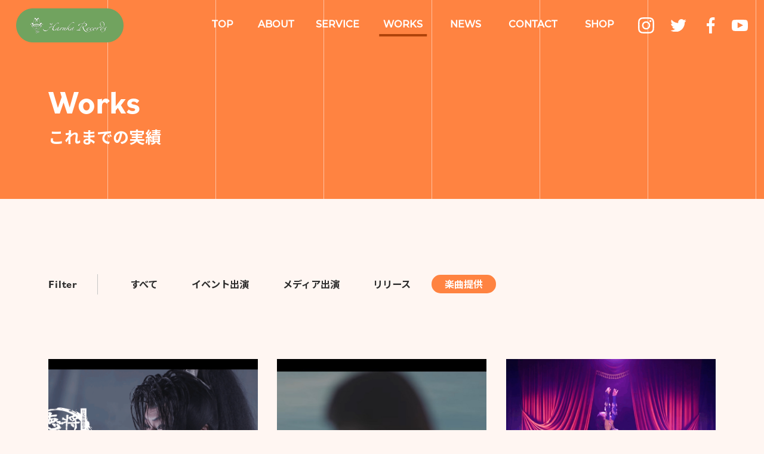

--- FILE ---
content_type: text/html; charset=UTF-8
request_url: https://haruka-records.com/works_category/provision/
body_size: 10564
content:
<!DOCTYPE html>
<html dir="ltr" lang="ja"
	prefix="og: https://ogp.me/ns#" >

<head>
    <meta charset="UTF-8">
    <meta http-equiv="X-UA-Compatible" content="IE=edge">
    <meta name="viewport" content="width=device-width, initial-scale=1.0">

    <!-- canonical -->
    <link rel="canonical" href="https://haruka-records.com/works/%e6%97%a5%e5%85%89%e8%88%9e%e8%b8%8a%e7%b5%b5%e5%b7%bb%e3%80%8e%e5%b0%86%e8%bb%8d-%e5%be%b3%e5%b7%9d%e5%ae%b6%e5%ba%b7%e3%80%8f-%e3%83%86%e3%83%bc%e3%83%9e%e3%82%bd%e3%83%b3%e3%82%b0%e3%82%92%e6%8b%85/">

    <!-- description（共通＋派遣ページ） -->
        <meta name="description" content="作曲家／演奏家Masaki.が主宰するHaruka Records。音楽制作、ライブ、キャスティング、演奏出演、楽曲提供など幅広い音楽プロデュースを行うプロダクションです。">

    <!-- タイトル（og / twitter / title 共通） -->
    
    <!-- favicon -->
    <link rel="icon" href="https://haruka-records.com/wp-content/themes/haruka_records/assets/images/common/favicon.ico" type="image/x-icon">

    <!-- seach console -->
    <meta name="google-site-verification" content="DGk0ivbg94d3406GLJwsOVCINBvMpxwYd0bPTv3lvRc" />
    
    <!-- og -->
    <meta property="og:title" content="Works | 音楽 | Haruka Records | 日本">
    <meta property="og:description" content="作曲家／演奏家Masaki.が主宰するHaruka Records。音楽制作、ライブ、キャスティング、演奏出演、楽曲提供など幅広い音楽プロデュースを行うプロダクションです。">
    <meta property="og:image" content="https://haruka-records.com/wp-content/themes/haruka_records/assets/images/common/thumbnail_1.png?v=2">
    <meta property="og:url" content="https://haruka-records.com/works/%e6%97%a5%e5%85%89%e8%88%9e%e8%b8%8a%e7%b5%b5%e5%b7%bb%e3%80%8e%e5%b0%86%e8%bb%8d-%e5%be%b3%e5%b7%9d%e5%ae%b6%e5%ba%b7%e3%80%8f-%e3%83%86%e3%83%bc%e3%83%9e%e3%82%bd%e3%83%b3%e3%82%b0%e3%82%92%e6%8b%85/">
    <meta property="og:type" content="website">
    <meta property="og:site_name" content="音楽 | Haruka Records | 日本">

    <!-- Twitter -->
    <meta name="twitter:title" content="Works | 音楽 | Haruka Records | 日本">
    <meta name="twitter:description" content="作曲家／演奏家Masaki.が主宰するHaruka Records。音楽制作、ライブ、キャスティング、演奏出演、楽曲提供など幅広い音楽プロデュースを行うプロダクションです。">
    <meta name="twitter:card" content="summary_large_image">
    <meta name="twitter:image" content="https://haruka-records.com/wp-content/themes/haruka_records/assets/images/common/thumbnail_1.png?v=2">

    <!-- title -->
    

    <link rel="preconnect" href="https://fonts.gstatic.com">

		<!-- All in One SEO 4.3.2 - aioseo.com -->
		<title>楽曲提供 - 音楽 | Haruka Records | 日本</title>
		<meta name="robots" content="max-image-preview:large" />
		<link rel="canonical" href="https://haruka-records.com/works_category/provision/" />
		<link rel="next" href="https://haruka-records.com/works_category/provision/page/2/" />
		<meta name="generator" content="All in One SEO (AIOSEO) 4.3.2 " />
		<script type="application/ld+json" class="aioseo-schema">
			{"@context":"https:\/\/schema.org","@graph":[{"@type":"BreadcrumbList","@id":"https:\/\/haruka-records.com\/works_category\/provision\/#breadcrumblist","itemListElement":[{"@type":"ListItem","@id":"https:\/\/haruka-records.com\/#listItem","position":1,"item":{"@type":"WebPage","@id":"https:\/\/haruka-records.com\/","name":"\u30db\u30fc\u30e0","description":"\u4f5c\u66f2\u5bb6\/\u30d4\u30a2\u30cb\u30b9\u30c8Masaki.\u306e\u30d7\u30ed\u30c0\u30af\u30b7\u30e7\u30f3 Haruka Records -\u97f3\u697d-\u6f14\u594f-\u30ad\u30e3\u30b9\u30c6\u30a3\u30f3\u30b0\u6f14\u594f\u51fa\u6f14-\u30ec\u30b3\u30fc\u30c7\u30a3\u30f3\u30b0-\u697d\u66f2\u63d0\u4f9b\u97f3\u697d\u30d4\u30af\u30cb\u30c3\u30af\u697d\u56e3.","url":"https:\/\/haruka-records.com\/"},"nextItem":"https:\/\/haruka-records.com\/works_category\/provision\/#listItem"},{"@type":"ListItem","@id":"https:\/\/haruka-records.com\/works_category\/provision\/#listItem","position":2,"item":{"@type":"WebPage","@id":"https:\/\/haruka-records.com\/works_category\/provision\/","name":"\u697d\u66f2\u63d0\u4f9b","url":"https:\/\/haruka-records.com\/works_category\/provision\/"},"previousItem":"https:\/\/haruka-records.com\/#listItem"}]},{"@type":"CollectionPage","@id":"https:\/\/haruka-records.com\/works_category\/provision\/#collectionpage","url":"https:\/\/haruka-records.com\/works_category\/provision\/","name":"\u697d\u66f2\u63d0\u4f9b - \u97f3\u697d | Haruka Records | \u65e5\u672c","inLanguage":"ja","isPartOf":{"@id":"https:\/\/haruka-records.com\/#website"},"breadcrumb":{"@id":"https:\/\/haruka-records.com\/works_category\/provision\/#breadcrumblist"}},{"@type":"Organization","@id":"https:\/\/haruka-records.com\/#organization","name":"Haruka Records","url":"https:\/\/haruka-records.com\/"},{"@type":"WebSite","@id":"https:\/\/haruka-records.com\/#website","url":"https:\/\/haruka-records.com\/","name":"Haruka Records","description":"\u4f5c\u66f2\u5bb6\/\u30d4\u30a2\u30cb\u30b9\u30c8Masaki.\u306e\u30d7\u30ed\u30c0\u30af\u30b7\u30e7\u30f3 Haruka Records -\u97f3\u697d-\u6f14\u594f-\u30ad\u30e3\u30b9\u30c6\u30a3\u30f3\u30b0\u6f14\u594f\u51fa\u6f14-\u30ec\u30b3\u30fc\u30c7\u30a3\u30f3\u30b0-\u697d\u66f2\u63d0\u4f9b\u97f3\u697d\u30d4\u30af\u30cb\u30c3\u30af\u697d\u56e3.","inLanguage":"ja","publisher":{"@id":"https:\/\/haruka-records.com\/#organization"}}]}
		</script>
		<!-- All in One SEO -->

<link rel='dns-prefetch' href='//use.typekit.net' />
<link rel='dns-prefetch' href='//fonts.googleapis.com' />
<link rel="alternate" type="application/rss+xml" title="音楽 | Haruka Records | 日本 &raquo; 楽曲提供 実績カテゴリー のフィード" href="https://haruka-records.com/works_category/provision/feed/" />
<style id='wp-img-auto-sizes-contain-inline-css' type='text/css'>
img:is([sizes=auto i],[sizes^="auto," i]){contain-intrinsic-size:3000px 1500px}
/*# sourceURL=wp-img-auto-sizes-contain-inline-css */
</style>
<style id='wp-emoji-styles-inline-css' type='text/css'>

	img.wp-smiley, img.emoji {
		display: inline !important;
		border: none !important;
		box-shadow: none !important;
		height: 1em !important;
		width: 1em !important;
		margin: 0 0.07em !important;
		vertical-align: -0.1em !important;
		background: none !important;
		padding: 0 !important;
	}
/*# sourceURL=wp-emoji-styles-inline-css */
</style>
<style id='wp-block-library-inline-css' type='text/css'>
:root{--wp-block-synced-color:#7a00df;--wp-block-synced-color--rgb:122,0,223;--wp-bound-block-color:var(--wp-block-synced-color);--wp-editor-canvas-background:#ddd;--wp-admin-theme-color:#007cba;--wp-admin-theme-color--rgb:0,124,186;--wp-admin-theme-color-darker-10:#006ba1;--wp-admin-theme-color-darker-10--rgb:0,107,160.5;--wp-admin-theme-color-darker-20:#005a87;--wp-admin-theme-color-darker-20--rgb:0,90,135;--wp-admin-border-width-focus:2px}@media (min-resolution:192dpi){:root{--wp-admin-border-width-focus:1.5px}}.wp-element-button{cursor:pointer}:root .has-very-light-gray-background-color{background-color:#eee}:root .has-very-dark-gray-background-color{background-color:#313131}:root .has-very-light-gray-color{color:#eee}:root .has-very-dark-gray-color{color:#313131}:root .has-vivid-green-cyan-to-vivid-cyan-blue-gradient-background{background:linear-gradient(135deg,#00d084,#0693e3)}:root .has-purple-crush-gradient-background{background:linear-gradient(135deg,#34e2e4,#4721fb 50%,#ab1dfe)}:root .has-hazy-dawn-gradient-background{background:linear-gradient(135deg,#faaca8,#dad0ec)}:root .has-subdued-olive-gradient-background{background:linear-gradient(135deg,#fafae1,#67a671)}:root .has-atomic-cream-gradient-background{background:linear-gradient(135deg,#fdd79a,#004a59)}:root .has-nightshade-gradient-background{background:linear-gradient(135deg,#330968,#31cdcf)}:root .has-midnight-gradient-background{background:linear-gradient(135deg,#020381,#2874fc)}:root{--wp--preset--font-size--normal:16px;--wp--preset--font-size--huge:42px}.has-regular-font-size{font-size:1em}.has-larger-font-size{font-size:2.625em}.has-normal-font-size{font-size:var(--wp--preset--font-size--normal)}.has-huge-font-size{font-size:var(--wp--preset--font-size--huge)}.has-text-align-center{text-align:center}.has-text-align-left{text-align:left}.has-text-align-right{text-align:right}.has-fit-text{white-space:nowrap!important}#end-resizable-editor-section{display:none}.aligncenter{clear:both}.items-justified-left{justify-content:flex-start}.items-justified-center{justify-content:center}.items-justified-right{justify-content:flex-end}.items-justified-space-between{justify-content:space-between}.screen-reader-text{border:0;clip-path:inset(50%);height:1px;margin:-1px;overflow:hidden;padding:0;position:absolute;width:1px;word-wrap:normal!important}.screen-reader-text:focus{background-color:#ddd;clip-path:none;color:#444;display:block;font-size:1em;height:auto;left:5px;line-height:normal;padding:15px 23px 14px;text-decoration:none;top:5px;width:auto;z-index:100000}html :where(.has-border-color){border-style:solid}html :where([style*=border-top-color]){border-top-style:solid}html :where([style*=border-right-color]){border-right-style:solid}html :where([style*=border-bottom-color]){border-bottom-style:solid}html :where([style*=border-left-color]){border-left-style:solid}html :where([style*=border-width]){border-style:solid}html :where([style*=border-top-width]){border-top-style:solid}html :where([style*=border-right-width]){border-right-style:solid}html :where([style*=border-bottom-width]){border-bottom-style:solid}html :where([style*=border-left-width]){border-left-style:solid}html :where(img[class*=wp-image-]){height:auto;max-width:100%}:where(figure){margin:0 0 1em}html :where(.is-position-sticky){--wp-admin--admin-bar--position-offset:var(--wp-admin--admin-bar--height,0px)}@media screen and (max-width:600px){html :where(.is-position-sticky){--wp-admin--admin-bar--position-offset:0px}}

/*# sourceURL=wp-block-library-inline-css */
</style><style id='global-styles-inline-css' type='text/css'>
:root{--wp--preset--aspect-ratio--square: 1;--wp--preset--aspect-ratio--4-3: 4/3;--wp--preset--aspect-ratio--3-4: 3/4;--wp--preset--aspect-ratio--3-2: 3/2;--wp--preset--aspect-ratio--2-3: 2/3;--wp--preset--aspect-ratio--16-9: 16/9;--wp--preset--aspect-ratio--9-16: 9/16;--wp--preset--color--black: #000000;--wp--preset--color--cyan-bluish-gray: #abb8c3;--wp--preset--color--white: #ffffff;--wp--preset--color--pale-pink: #f78da7;--wp--preset--color--vivid-red: #cf2e2e;--wp--preset--color--luminous-vivid-orange: #ff6900;--wp--preset--color--luminous-vivid-amber: #fcb900;--wp--preset--color--light-green-cyan: #7bdcb5;--wp--preset--color--vivid-green-cyan: #00d084;--wp--preset--color--pale-cyan-blue: #8ed1fc;--wp--preset--color--vivid-cyan-blue: #0693e3;--wp--preset--color--vivid-purple: #9b51e0;--wp--preset--gradient--vivid-cyan-blue-to-vivid-purple: linear-gradient(135deg,rgb(6,147,227) 0%,rgb(155,81,224) 100%);--wp--preset--gradient--light-green-cyan-to-vivid-green-cyan: linear-gradient(135deg,rgb(122,220,180) 0%,rgb(0,208,130) 100%);--wp--preset--gradient--luminous-vivid-amber-to-luminous-vivid-orange: linear-gradient(135deg,rgb(252,185,0) 0%,rgb(255,105,0) 100%);--wp--preset--gradient--luminous-vivid-orange-to-vivid-red: linear-gradient(135deg,rgb(255,105,0) 0%,rgb(207,46,46) 100%);--wp--preset--gradient--very-light-gray-to-cyan-bluish-gray: linear-gradient(135deg,rgb(238,238,238) 0%,rgb(169,184,195) 100%);--wp--preset--gradient--cool-to-warm-spectrum: linear-gradient(135deg,rgb(74,234,220) 0%,rgb(151,120,209) 20%,rgb(207,42,186) 40%,rgb(238,44,130) 60%,rgb(251,105,98) 80%,rgb(254,248,76) 100%);--wp--preset--gradient--blush-light-purple: linear-gradient(135deg,rgb(255,206,236) 0%,rgb(152,150,240) 100%);--wp--preset--gradient--blush-bordeaux: linear-gradient(135deg,rgb(254,205,165) 0%,rgb(254,45,45) 50%,rgb(107,0,62) 100%);--wp--preset--gradient--luminous-dusk: linear-gradient(135deg,rgb(255,203,112) 0%,rgb(199,81,192) 50%,rgb(65,88,208) 100%);--wp--preset--gradient--pale-ocean: linear-gradient(135deg,rgb(255,245,203) 0%,rgb(182,227,212) 50%,rgb(51,167,181) 100%);--wp--preset--gradient--electric-grass: linear-gradient(135deg,rgb(202,248,128) 0%,rgb(113,206,126) 100%);--wp--preset--gradient--midnight: linear-gradient(135deg,rgb(2,3,129) 0%,rgb(40,116,252) 100%);--wp--preset--font-size--small: 13px;--wp--preset--font-size--medium: 20px;--wp--preset--font-size--large: 36px;--wp--preset--font-size--x-large: 42px;--wp--preset--spacing--20: 0.44rem;--wp--preset--spacing--30: 0.67rem;--wp--preset--spacing--40: 1rem;--wp--preset--spacing--50: 1.5rem;--wp--preset--spacing--60: 2.25rem;--wp--preset--spacing--70: 3.38rem;--wp--preset--spacing--80: 5.06rem;--wp--preset--shadow--natural: 6px 6px 9px rgba(0, 0, 0, 0.2);--wp--preset--shadow--deep: 12px 12px 50px rgba(0, 0, 0, 0.4);--wp--preset--shadow--sharp: 6px 6px 0px rgba(0, 0, 0, 0.2);--wp--preset--shadow--outlined: 6px 6px 0px -3px rgb(255, 255, 255), 6px 6px rgb(0, 0, 0);--wp--preset--shadow--crisp: 6px 6px 0px rgb(0, 0, 0);}:where(.is-layout-flex){gap: 0.5em;}:where(.is-layout-grid){gap: 0.5em;}body .is-layout-flex{display: flex;}.is-layout-flex{flex-wrap: wrap;align-items: center;}.is-layout-flex > :is(*, div){margin: 0;}body .is-layout-grid{display: grid;}.is-layout-grid > :is(*, div){margin: 0;}:where(.wp-block-columns.is-layout-flex){gap: 2em;}:where(.wp-block-columns.is-layout-grid){gap: 2em;}:where(.wp-block-post-template.is-layout-flex){gap: 1.25em;}:where(.wp-block-post-template.is-layout-grid){gap: 1.25em;}.has-black-color{color: var(--wp--preset--color--black) !important;}.has-cyan-bluish-gray-color{color: var(--wp--preset--color--cyan-bluish-gray) !important;}.has-white-color{color: var(--wp--preset--color--white) !important;}.has-pale-pink-color{color: var(--wp--preset--color--pale-pink) !important;}.has-vivid-red-color{color: var(--wp--preset--color--vivid-red) !important;}.has-luminous-vivid-orange-color{color: var(--wp--preset--color--luminous-vivid-orange) !important;}.has-luminous-vivid-amber-color{color: var(--wp--preset--color--luminous-vivid-amber) !important;}.has-light-green-cyan-color{color: var(--wp--preset--color--light-green-cyan) !important;}.has-vivid-green-cyan-color{color: var(--wp--preset--color--vivid-green-cyan) !important;}.has-pale-cyan-blue-color{color: var(--wp--preset--color--pale-cyan-blue) !important;}.has-vivid-cyan-blue-color{color: var(--wp--preset--color--vivid-cyan-blue) !important;}.has-vivid-purple-color{color: var(--wp--preset--color--vivid-purple) !important;}.has-black-background-color{background-color: var(--wp--preset--color--black) !important;}.has-cyan-bluish-gray-background-color{background-color: var(--wp--preset--color--cyan-bluish-gray) !important;}.has-white-background-color{background-color: var(--wp--preset--color--white) !important;}.has-pale-pink-background-color{background-color: var(--wp--preset--color--pale-pink) !important;}.has-vivid-red-background-color{background-color: var(--wp--preset--color--vivid-red) !important;}.has-luminous-vivid-orange-background-color{background-color: var(--wp--preset--color--luminous-vivid-orange) !important;}.has-luminous-vivid-amber-background-color{background-color: var(--wp--preset--color--luminous-vivid-amber) !important;}.has-light-green-cyan-background-color{background-color: var(--wp--preset--color--light-green-cyan) !important;}.has-vivid-green-cyan-background-color{background-color: var(--wp--preset--color--vivid-green-cyan) !important;}.has-pale-cyan-blue-background-color{background-color: var(--wp--preset--color--pale-cyan-blue) !important;}.has-vivid-cyan-blue-background-color{background-color: var(--wp--preset--color--vivid-cyan-blue) !important;}.has-vivid-purple-background-color{background-color: var(--wp--preset--color--vivid-purple) !important;}.has-black-border-color{border-color: var(--wp--preset--color--black) !important;}.has-cyan-bluish-gray-border-color{border-color: var(--wp--preset--color--cyan-bluish-gray) !important;}.has-white-border-color{border-color: var(--wp--preset--color--white) !important;}.has-pale-pink-border-color{border-color: var(--wp--preset--color--pale-pink) !important;}.has-vivid-red-border-color{border-color: var(--wp--preset--color--vivid-red) !important;}.has-luminous-vivid-orange-border-color{border-color: var(--wp--preset--color--luminous-vivid-orange) !important;}.has-luminous-vivid-amber-border-color{border-color: var(--wp--preset--color--luminous-vivid-amber) !important;}.has-light-green-cyan-border-color{border-color: var(--wp--preset--color--light-green-cyan) !important;}.has-vivid-green-cyan-border-color{border-color: var(--wp--preset--color--vivid-green-cyan) !important;}.has-pale-cyan-blue-border-color{border-color: var(--wp--preset--color--pale-cyan-blue) !important;}.has-vivid-cyan-blue-border-color{border-color: var(--wp--preset--color--vivid-cyan-blue) !important;}.has-vivid-purple-border-color{border-color: var(--wp--preset--color--vivid-purple) !important;}.has-vivid-cyan-blue-to-vivid-purple-gradient-background{background: var(--wp--preset--gradient--vivid-cyan-blue-to-vivid-purple) !important;}.has-light-green-cyan-to-vivid-green-cyan-gradient-background{background: var(--wp--preset--gradient--light-green-cyan-to-vivid-green-cyan) !important;}.has-luminous-vivid-amber-to-luminous-vivid-orange-gradient-background{background: var(--wp--preset--gradient--luminous-vivid-amber-to-luminous-vivid-orange) !important;}.has-luminous-vivid-orange-to-vivid-red-gradient-background{background: var(--wp--preset--gradient--luminous-vivid-orange-to-vivid-red) !important;}.has-very-light-gray-to-cyan-bluish-gray-gradient-background{background: var(--wp--preset--gradient--very-light-gray-to-cyan-bluish-gray) !important;}.has-cool-to-warm-spectrum-gradient-background{background: var(--wp--preset--gradient--cool-to-warm-spectrum) !important;}.has-blush-light-purple-gradient-background{background: var(--wp--preset--gradient--blush-light-purple) !important;}.has-blush-bordeaux-gradient-background{background: var(--wp--preset--gradient--blush-bordeaux) !important;}.has-luminous-dusk-gradient-background{background: var(--wp--preset--gradient--luminous-dusk) !important;}.has-pale-ocean-gradient-background{background: var(--wp--preset--gradient--pale-ocean) !important;}.has-electric-grass-gradient-background{background: var(--wp--preset--gradient--electric-grass) !important;}.has-midnight-gradient-background{background: var(--wp--preset--gradient--midnight) !important;}.has-small-font-size{font-size: var(--wp--preset--font-size--small) !important;}.has-medium-font-size{font-size: var(--wp--preset--font-size--medium) !important;}.has-large-font-size{font-size: var(--wp--preset--font-size--large) !important;}.has-x-large-font-size{font-size: var(--wp--preset--font-size--x-large) !important;}
/*# sourceURL=global-styles-inline-css */
</style>

<style id='classic-theme-styles-inline-css' type='text/css'>
/*! This file is auto-generated */
.wp-block-button__link{color:#fff;background-color:#32373c;border-radius:9999px;box-shadow:none;text-decoration:none;padding:calc(.667em + 2px) calc(1.333em + 2px);font-size:1.125em}.wp-block-file__button{background:#32373c;color:#fff;text-decoration:none}
/*# sourceURL=/wp-includes/css/classic-themes.min.css */
</style>
<link rel='stylesheet' id='adobe-fonts-css' href='https://use.typekit.net/skd5bnt.css?ver=6.9' type='text/css' media='all' />
<link rel='stylesheet' id='swiper-style-css' href='https://haruka-records.com/wp-content/themes/haruka_records/assets/swiper/swiper-bundle.min.css?ver=6.9' type='text/css' media='all' />
<link rel='stylesheet' id='style-css' href='https://haruka-records.com/wp-content/themes/haruka_records/assets/css/style.css?ver=202601212213' type='text/css' media='' />
<link rel='stylesheet' id='add-css' href='https://haruka-records.com/wp-content/themes/haruka_records/assets/css/add.css?ver=1769033624' type='text/css' media='' />
<link rel='stylesheet' id='google-font-noto-sans-css' href='https://fonts.googleapis.com/css2?family=Noto+Sans+JP%3Awght%40400%3B500%3B700&#038;display=swap&#038;ver=6.9' type='text/css' media='all' />
<script type="text/javascript" src="https://haruka-records.com/wp-includes/js/jquery/jquery.min.js?ver=3.7.1" id="jquery-core-js"></script>
<script type="text/javascript" src="https://haruka-records.com/wp-includes/js/jquery/jquery-migrate.min.js?ver=3.4.1" id="jquery-migrate-js"></script>
<script type="text/javascript" src="https://haruka-records.com/wp-content/themes/haruka_records/assets/swiper/swiper-bundle.min.js?ver=1" id="swiper_js-js"></script>
<link rel="https://api.w.org/" href="https://haruka-records.com/wp-json/" /><link rel="alternate" title="JSON" type="application/json" href="https://haruka-records.com/wp-json/wp/v2/works_category/8" /><link rel="EditURI" type="application/rsd+xml" title="RSD" href="https://haruka-records.com/xmlrpc.php?rsd" />
<meta name="generator" content="WordPress 6.9" />
<!-- Analytics by WP Statistics v14.0.2 - https://wp-statistics.com/ -->
<link rel="shortcut icon" href="https://haruka-records.com/wp-content/themes/haruka_records/assets/images/common/favicon.png">
<link rel="icon" href="https://haruka-records.com/wp-content/uploads/2026/01/cropped-favicon-scaled-1-32x32.png" sizes="32x32" />
<link rel="icon" href="https://haruka-records.com/wp-content/uploads/2026/01/cropped-favicon-scaled-1-192x192.png" sizes="192x192" />
<link rel="apple-touch-icon" href="https://haruka-records.com/wp-content/uploads/2026/01/cropped-favicon-scaled-1-180x180.png" />
<meta name="msapplication-TileImage" content="https://haruka-records.com/wp-content/uploads/2026/01/cropped-favicon-scaled-1-270x270.png" />
</head>


<body class="archive tax-works_category term-provision term-8 wp-theme-haruka_records">

    <!-- Start header -->
    <header class="l-header p-header ">
        <div class="p-header__container">
            <div class="p-header__logo">
                <a href="https://haruka-records.com/"><img src="https://haruka-records.com/wp-content/themes/haruka_records/assets/images/common/logo-header.png" alt="Haruka Records"></a>
            </div>
            <nav class="p-header__nav" id="js-toggle-menu">
                <div class="p-header__nav-inner">
                    <ul class="p-header__menu">
                        <li class="p-header__item"><a href="https://haruka-records.com/" class="p-header__item-link ">Top</a></li>
                        <li class="p-header__item is-parent js-header-parent-item">
                            <span>About</span>
                            <ul class="p-header__sub-menu js-header-sub-menu">
                                <li class="p-header__sub-item">
                                    <a href="https://haruka-records.com/owner-profile/" class="p-header__sub-item-link ">
                                        <span class="p-header__sub-item-link--en u-hidden-lg">Owner Profile</span>
                                        <span class="p-header__sub-item-link--jp">代表紹介</span>
                                    </a>
                                </li>
                                <li class="p-header__sub-item">
                                    <a href="https://haruka-records.com/company/" class="p-header__sub-item-link ">
                                        <span class="p-header__sub-item-link--en u-hidden-lg">Company</span>
                                        <span class="p-header__sub-item-link--jp">会社概要</span>
                                    </a>
                                </li>
                            </ul>
                        </li>
                        <li class="p-header__item is-parent js-header-parent-item">
                            <span>Service</span>
                            <ul class="p-header__sub-menu js-header-sub-menu">
                                <li class="p-header__sub-item">
                                    <a href="https://haruka-records.com/music-provision/" class="p-header__sub-item-link ">
                                        <span class="p-header__sub-item-link--en u-hidden-lg">Music Provision</span>
                                        <span class="p-header__sub-item-link--jp">楽曲提供</span>
                                    </a>
                                </li>
                                <li class="p-header__sub-item">
                                    <a href="https://haruka-records.com/live-music/" class="p-header__sub-item-link ">
                                        <span class="p-header__sub-item-link--en u-hidden-lg">Live Music</span>
                                        <span class="p-header__sub-item-link--jp">生演奏</span>
                                    </a>
                                </li>
                                <li class="p-header__sub-item">
                                    <a href="https://haruka-records.com/music-picnic-square-rism/" class="p-header__sub-item-link ">
                                        <span class="p-header__sub-item-link--en u-hidden-lg">Music Picnic Square "RISM"</span>
                                        <span class="p-header__sub-item-link--jp">音楽ピクニック広場 ”RISM”</span>

                                    </a>
                                </li>
                                <li class="p-header__sub-item">
                                    <a href="https://haruka-records.com/music-picnic-car/" class="p-header__sub-item-link ">

                                        <span class="p-header__sub-item-link--en u-hidden-lg">Music Picnic Car</span>
                                        <span class="p-header__sub-item-link--jp">音楽ピクニックCar</span>
                                    </a>
                                </li>
                                <li class="p-header__sub-item">
                                    <a href="https://haruka-records.com/melodyman/" class="p-header__sub-item-link" target="_blank">

                                        <span class="p-header__sub-item-link--en u-hidden-lg">Music Fighter Melodyman</span>
                                        <span class="p-header__sub-item-link--jp">音楽旋士☆メロディマン</span></span>
                                    </a>
                                </li>
                            </ul>
                        </li>
                        <li class="p-header__item">
                            <a href="https://haruka-records.com/works/" class="p-header__item-link is-current">
                                <span class="p-header__sub-item-link--en">Works</span>
                                <span class="p-header__sub-item-link--jp u-hidden-lg">これまでの実績</span>
                            </a>
                        </li>
                        <li class="p-header__item">
                            <a href="https://haruka-records.com/news/" class="p-header__item-link ">
                                <span class="p-header__sub-item-link--en">News</span>
                                <span class="p-header__sub-item-link--jp u-hidden-lg">新着情報</span>
                            </a>
                        </li>
                        <li class="p-header__item">
                            <a href="https://haruka-records.com/contact/" class="p-header__item-link ">
                                <span class="p-header__sub-item-link--en">Contact</span>
                                <span class="p-header__sub-item-link--jp u-hidden-lg">お問い合わせ</span>
                            </a>
                        </li>
                        <li class="p-header__item">
                            <a href="https://masaki-shop.com/" target="_blank" class="p-header__item-link">
                                <span class="p-header__sub-item-link--en">SHOP</span>
                                <span class="p-header__sub-item-link--jp u-hidden-lg">ショップ</span>
                            </a>
                        </li>
                        <li class="p-header__item p-header__sns">
                            <ul class="c-sns">
                                <li>
                                    <a class="c-sns-icon c-sns-icon--instagram" href="https://www.instagram.com/unchimasaking/" target="_blank">
                                        <img src="https://haruka-records.com/wp-content/themes/haruka_records/assets/images/common/icon-instagram.svg" alt="instagram">
                                        <span class="u-hidden-lg">Instagram</span>
                                    </a>
                                </li>
                                <li>
                                    <a class="c-sns-icon c-sns-icon--twitter" href="https://twitter.com/unchimasaking" target="_blank">
                                        <img src="https://haruka-records.com/wp-content/themes/haruka_records/assets/images/common/icon-twitter.svg" alt="twitter">
                                        <span class="u-hidden-lg">Twitter</span>
                                    </a>
                                </li>
                                <li>
                                    <a class="c-sns-icon c-sns-icon--facebook" href="https://www.facebook.com/masaki.takahashi.372" target="_blank">
                                        <img src="https://haruka-records.com/wp-content/themes/haruka_records/assets/images/common/icon-facebook.svg" alt="facebook">
                                        <span class="u-hidden-lg">Facebook</span>
                                    </a>
                                </li>
                                <li>
                                    <a class="c-sns-icon c-sns-icon--youtube" href="https://youtube.com/@masakly" target="_blank">
                                        <img src="https://haruka-records.com/wp-content/themes/haruka_records/assets/images/common/icon-youtube.svg" alt="YouTube">
                                        <span class="u-hidden-lg">YouTube</span>
                                    </a>
                                </li>
                            </ul>
                        </li>
                    </ul>
                </div>
            </nav>
            <div class="p-header__hamburger">
                <div>
                    <a class="p-header__hamburger-trigger" id="js-toggle-button">
                        <div class="p-header__hamburger-icon" id="js-hamburger-line"></div>
                        <div class="p-header__hamburger-line" id="js-hamburger">
                            <span class="line"></span>
                            <span class="line"></span>
                        </div>
                    </a>
                </div>
            </div>
            <div class="p-header__overlay" id="js-header-overlay"></div>
        </div>
    </header>    <!--  page-header  -->
<div class="p-page-header js-page-header">
    <!-- <div class="p-page-header__bg u-image-wrapper"><img src="<br />
<b>Warning</b>:  Undefined variable $phImg in <b>/home/harukarecord/haruka-records.com/public_html/wp-content/themes/haruka_records/template-parts/page-header.php</b> on line <b>3</b><br />
" alt=""></div> -->
    <div class="p-page-header__title">
                    <span class="p-page-header__title--main">Works</span>
            <h1 class="p-page-header__title--sub">これまでの実績</h1>
            </div>
</div>    
    <main class="l-main l-main--news">
        <div class="p-works">
                        <div class="p-news__categories is-works">
                <div class="l-inner">
                    <p class="p-news__categories-heading">Filter</p>
                    <ul class="p-news__categories-list">
                        <li class="p-news__categories-item"><a href="https://haruka-records.com/works/">すべて</a></li>
                        <li class="p-news__categories-item"><a href="https://haruka-records.com/works_category/event-appearance/">イベント出演</a></li><li class="p-news__categories-item"><a href="https://haruka-records.com/works_category/media/">メディア出演</a></li><li class="p-news__categories-item"><a href="https://haruka-records.com/works_category/release/">リリース</a></li><li class="p-news__categories-item is-active"><a href="https://haruka-records.com/works_category/provision/">楽曲提供</a></li>                    </ul>
                </div>
            </div>
            <div class="p-news__main">
                <div class="l-inner">
                                        <ul class="p-news__entries">
                                                    <li class="p-news-entry p-news-entry--card1">
    <a href="https://haruka-records.com/works/%e6%97%a5%e5%85%89%e8%88%9e%e8%b8%8a%e7%b5%b5%e5%b7%bb%e3%80%8e%e5%b0%86%e8%bb%8d-%e5%be%b3%e5%b7%9d%e5%ae%b6%e5%ba%b7%e3%80%8f-%e3%83%86%e3%83%bc%e3%83%9e%e3%82%bd%e3%83%b3%e3%82%b0%e3%82%92%e6%8b%85/" class="hover-scale">
                <div class="p-news-entry__thumb u-image-wrapper">
            <img src="https://haruka-records.com/wp-content/uploads/2025/09/スクリーンショット-2025-08-27-0.15.13-scaled.png" alt="">
        </div>

        <div class="p-news-entry__meta">
            <time class="p-news-entry__date" datetime="2025-09-04">
                2025.09.04            </time>

            <span class="p-news-entry__category">
                楽曲提供            </span>
        </div>

        <p class="p-news-entry__title">日光舞踊絵巻『将軍 徳川家康』 テーマソングを担当しました</p>
    </a>
</li>
                                                    <li class="p-news-entry p-news-entry--card1">
    <a href="https://haruka-records.com/works/%e3%82%af%e3%83%a9%e3%83%aa%e3%83%8d%e3%83%83%e3%83%88%e5%a5%8f%e8%80%85akane%e3%81%95%e3%82%93%e3%81%ab%e6%a5%bd%e6%9b%b2%e6%8f%90%e4%be%9b%e3%81%97%e3%81%be%e3%81%97%e3%81%9f/" class="hover-scale">
                <div class="p-news-entry__thumb u-image-wrapper">
            <img src="https://haruka-records.com/wp-content/uploads/2025/09/IMG_5166.jpg" alt="">
        </div>

        <div class="p-news-entry__meta">
            <time class="p-news-entry__date" datetime="2025-09-04">
                2025.09.04            </time>

            <span class="p-news-entry__category">
                楽曲提供            </span>
        </div>

        <p class="p-news-entry__title">クラリネット奏者Akaneさんに楽曲提供しました</p>
    </a>
</li>
                                                    <li class="p-news-entry p-news-entry--card1">
    <a href="https://haruka-records.com/works/%e3%83%99%e3%83%aa%e3%83%bc%e3%83%80%e3%83%b3%e3%82%b9%e3%81%ae%e6%a5%bd%e6%9b%b2%e3%82%92%e5%92%8c%e6%b4%8b%e6%8a%98%e8%a1%b7%e3%81%a7%e5%88%b6%e4%bd%9c%e3%81%97%e3%81%be%e3%81%97%e3%81%9f/" class="hover-scale">
                <div class="p-news-entry__thumb u-image-wrapper">
            <img src="https://haruka-records.com/wp-content/uploads/2025/08/スクリーンショット-2025-08-26-23.57.33-scaled.png" alt="">
        </div>

        <div class="p-news-entry__meta">
            <time class="p-news-entry__date" datetime="2025-08-26">
                2025.08.26            </time>

            <span class="p-news-entry__category">
                楽曲提供            </span>
        </div>

        <p class="p-news-entry__title">ベリーダンスの楽曲を和洋折衷で制作しました</p>
    </a>
</li>
                                                    <li class="p-news-entry p-news-entry--card1">
    <a href="https://haruka-records.com/works/cmsong/" class="hover-scale">
                <div class="p-news-entry__thumb u-image-wrapper">
            <img src="https://haruka-records.com/wp-content/uploads/2025/05/IMG_2362.jpg" alt="">
        </div>

        <div class="p-news-entry__meta">
            <time class="p-news-entry__date" datetime="2025-05-20">
                2025.05.20            </time>

            <span class="p-news-entry__category">
                楽曲提供            </span>
        </div>

        <p class="p-news-entry__title">「無印良品」CMソング担当しました　(作曲/演奏/レコーディングなど一式)</p>
    </a>
</li>
                                                    <li class="p-news-entry p-news-entry--card1">
    <a href="https://haruka-records.com/works/%e8%88%9e%e5%8f%b0%e3%80%8c%e6%b5%a6%e5%b3%b6%e5%a4%aa%e9%83%8e%e3%80%8d%e9%9f%b3%e6%a5%bd%e7%9b%a3%e7%9d%a3%e3%83%bb%e5%87%ba%e6%bc%94%e3%81%97%e3%81%be%e3%81%97%e3%81%9f/" class="hover-scale">
                <div class="p-news-entry__thumb u-image-wrapper">
            <img src="https://haruka-records.com/wp-content/uploads/2025/05/IMG_1134-scaled.jpg" alt="">
        </div>

        <div class="p-news-entry__meta">
            <time class="p-news-entry__date" datetime="2025-05-20">
                2025.05.20            </time>

            <span class="p-news-entry__category">
                楽曲提供            </span>
        </div>

        <p class="p-news-entry__title">舞台「浦島太郎」音楽監督・出演しました</p>
    </a>
</li>
                                                    <li class="p-news-entry p-news-entry--card1">
    <a href="https://haruka-records.com/works/kawagoecm/" class="hover-scale">
                <div class="p-news-entry__thumb u-image-wrapper">
            <img src="https://haruka-records.com/wp-content/uploads/2025/12/IMG_7716.jpeg" alt="">
        </div>

        <div class="p-news-entry__meta">
            <time class="p-news-entry__date" datetime="2025-01-01">
                2025.01.01            </time>

            <span class="p-news-entry__category">
                楽曲提供            </span>
        </div>

        <p class="p-news-entry__title">川越市サンロード商店街CM曲を担当しました</p>
    </a>
</li>
                                                    <li class="p-news-entry p-news-entry--card1">
    <a href="https://haruka-records.com/works/313/" class="hover-scale">
                <div class="p-news-entry__thumb u-image-wrapper">
            <img src="https://haruka-records.com/wp-content/uploads/2023/12/IMG_8599.jpeg" alt="">
        </div>

        <div class="p-news-entry__meta">
            <time class="p-news-entry__date" datetime="2023-12-26">
                2023.12.26            </time>

            <span class="p-news-entry__category">
                楽曲提供            </span>
        </div>

        <p class="p-news-entry__title">サックス奏者musaさんに楽曲提供しました</p>
    </a>
</li>
                                                    <li class="p-news-entry p-news-entry--card1">
    <a href="https://haruka-records.com/works/330/" class="hover-scale">
                <div class="p-news-entry__thumb u-image-wrapper">
            <img src="https://haruka-records.com/wp-content/uploads/2023/11/IMG_4819.jpg" alt="">
        </div>

        <div class="p-news-entry__meta">
            <time class="p-news-entry__date" datetime="2023-11-28">
                2023.11.28            </time>

            <span class="p-news-entry__category">
                楽曲提供            </span>
        </div>

        <p class="p-news-entry__title">サックスデュオ「muxio」さんに楽曲提供しました</p>
    </a>
</li>
                                                    <li class="p-news-entry p-news-entry--card1">
    <a href="https://haruka-records.com/works/316/" class="hover-scale">
                <div class="p-news-entry__thumb u-image-wrapper">
            <img src="https://haruka-records.com/wp-content/uploads/2023/11/IMG_7724.jpg" alt="">
        </div>

        <div class="p-news-entry__meta">
            <time class="p-news-entry__date" datetime="2023-11-19">
                2023.11.19            </time>

            <span class="p-news-entry__category">
                楽曲提供            </span>
        </div>

        <p class="p-news-entry__title">サックス奏者ミオンさんに楽曲提供しました</p>
    </a>
</li>
                                            </ul>
                </div>
            </div>
            <div class="l-inner">
                <div class="p-pagination p-pagination--archive">
                    
	<nav class="navigation pagination" aria-label="投稿のページ送り">
		<h2 class="screen-reader-text">投稿のページ送り</h2>
		<div class="nav-links"><span aria-current="page" class="page-numbers current">1</span>
<span class="page-numbers dots">&hellip;</span>
<a class="page-numbers" href="https://haruka-records.com/works_category/provision/page/3/">3</a>
<a class="next page-numbers" href="https://haruka-records.com/works_category/provision/page/2/">次へ</a></div>
	</nav>                </div>
                            </div>
        </div>
    </main>

<!--  util-contact  -->
<section class="p-util-contact">
    <div class="l-inner">
        <div class="p-util-contact__cont">
            <div class="p-util-contact__inner-box">
                <div class="p-util-contact__texts">
                    <h2 class="p-util-contact__heading">Contact</h2>
                    <p class="p-util-contact__text">ご依頼、お問い合わせは<br class="u-hidden-md">こちらからお願いいたします。</p>
                </div>
                <div class="p-util-contact__button">
                    <a href="https://haruka-records.com/contact/" class="no-op">
                        <span class="arrow"></span>
                    </a>
                </div>
            </div>
        </div>
    </div>
</section><!-- Start footer -->
<footer class="l-footer p-footer">
    <div class="l-inner">
        <div class="p-footer__top">
            <div class="p-footer__top-l">
                <div class="p-footer__logo">
                    <a href="https://haruka-records.com/"><img src="https://haruka-records.com/wp-content/themes/haruka_records/assets/images/common/logo-footer.png" alt="Haruka Records"></a>
                </div>
                <div class="p-footer__contact u-hidden-sm">
                    <a href="https://haruka-records.com/contact/" class="no-op">
                        <span class="text">Contact</span>
                        <span class="arrow"></span>
                    </a>

										<a href="https://masaki-shop.com/" target="_blank" class="no-op">
                        <span class="text">Shop</span>
                        <span class="arrow"></span>
                    </a>
                </div>
                <div class="p-footer__sns">
                    <ul class="c-sns">
                        <li>
                            <a class="c-sns-icon c-sns-icon--instagram" href="https://www.instagram.com/unchimasaking/" target="_blank">
                                <img src="https://haruka-records.com/wp-content/themes/haruka_records/assets/images/common/icon-instagram.svg" alt="instagram">
                            </a>
                        </li>
                        <li>
                            <a class="c-sns-icon c-sns-icon--twitter" href="https://twitter.com/unchimasaking" target="_blank">
                                <img src="https://haruka-records.com/wp-content/themes/haruka_records/assets/images/common/icon-twitter.svg" alt="twitter">
                            </a>
                        </li>
                        <li>
                            <a class="c-sns-icon c-sns-icon--facebook" href="https://www.facebook.com/masaki.takahashi.372" target="_blank">
                                <img src="https://haruka-records.com/wp-content/themes/haruka_records/assets/images/common/icon-facebook.svg" alt="facebook">
                            </a>
                        </li>
                        <li>
                            <a class="c-sns-icon c-sns-icon--youtube" href="https://youtube.com/@masakly" target="_blank">
                                <img src="https://haruka-records.com/wp-content/themes/haruka_records/assets/images/common/icon-youtube.svg" alt="YouTube">
                            </a>
                        </li>
                    </ul>
                </div>
            </div>
            <nav class="p-footer__top-r p-footer__nav u-hidden-sm">
                <ul class="p-footer__menu">
                    <li class="p-footer__item"><a href="https://haruka-records.com/" class="p-footer__item-link">Top</a></li>
                    <li class="p-footer__item is-parent">About
                        <ul class="p-footer__sub-menu">
                            <li class="p-footer__sub-item"><a href="https://haruka-records.com/owner-profile/" class="p-footer__sub-item-link">代表紹介</a></li>
                            <li class="p-footer__sub-item"><a href="https://haruka-records.com/company/" class="p-footer__sub-item-link">会社概要</a></li>
                        </ul>
                    </li>
                    <li class="p-footer__item is-parent">Service
                        <ul class="p-footer__sub-menu">
                            <li class="p-footer__sub-item"><a href="https://haruka-records.com/music-provision/" class="p-footer__sub-item-link">楽曲提供</a></li>
                            <li class="p-footer__sub-item"><a href="https://haruka-records.com/live-music/" class="p-footer__sub-item-link">生演奏</a></li>
                            <li class="p-footer__sub-item"><a href="https://haruka-records.com/music-picnic-square-rism/" class="p-footer__sub-item-link">音楽ピクニック広場 ”RISM”</a></li>
                            <li class="p-footer__sub-item"><a href="https://haruka-records.com/music-picnic-car/" class="p-footer__sub-item-link">音楽ピクニックCar</a></li>
														<li class="p-footer__sub-item"><a href="https://haruka-records.com/melodyman/" class="p-footer__sub-item-link" target="_blank">音楽旋士☆メロディマン</a></li>
                        </ul>
                    </li>
                    <li class="p-footer__item"><a href="https://haruka-records.com/works/" class="p-footer__item-link">Works</a></li>
                    <li class="p-footer__item"><a href="https://haruka-records.com/news/" class="p-footer__item-link">News</a></li>
                </ul>
            </nav>
        </div>
        <div class="p-footer__bottom">
            <p class="p-footer__copyright">
                <small>&copy; 2022 Haruka Records</small>
            </p>
        </div>
    </div>
    <div class="l-to-top-button p-to-top-button js-to-top-button">
        <a href="#">
            <img src="https://haruka-records.com/wp-content/themes/haruka_records/assets/images/common/page-top.svg" alt="↑">
        </a>
    </div>
</footer>

<script type="speculationrules">
{"prefetch":[{"source":"document","where":{"and":[{"href_matches":"/*"},{"not":{"href_matches":["/wp-*.php","/wp-admin/*","/wp-content/uploads/*","/wp-content/*","/wp-content/plugins/*","/wp-content/themes/haruka_records/*","/*\\?(.+)"]}},{"not":{"selector_matches":"a[rel~=\"nofollow\"]"}},{"not":{"selector_matches":".no-prefetch, .no-prefetch a"}}]},"eagerness":"conservative"}]}
</script>
<script>
    jQuery('.mw_wp_form form').addClass('h-adr');
</script><script type="text/javascript" src="https://haruka-records.com/wp-content/themes/haruka_records/assets/js/script.js?ver=202601212213" id="script_js-js"></script>
<script id="wp-emoji-settings" type="application/json">
{"baseUrl":"https://s.w.org/images/core/emoji/17.0.2/72x72/","ext":".png","svgUrl":"https://s.w.org/images/core/emoji/17.0.2/svg/","svgExt":".svg","source":{"concatemoji":"https://haruka-records.com/wp-includes/js/wp-emoji-release.min.js?ver=6.9"}}
</script>
<script type="module">
/* <![CDATA[ */
/*! This file is auto-generated */
const a=JSON.parse(document.getElementById("wp-emoji-settings").textContent),o=(window._wpemojiSettings=a,"wpEmojiSettingsSupports"),s=["flag","emoji"];function i(e){try{var t={supportTests:e,timestamp:(new Date).valueOf()};sessionStorage.setItem(o,JSON.stringify(t))}catch(e){}}function c(e,t,n){e.clearRect(0,0,e.canvas.width,e.canvas.height),e.fillText(t,0,0);t=new Uint32Array(e.getImageData(0,0,e.canvas.width,e.canvas.height).data);e.clearRect(0,0,e.canvas.width,e.canvas.height),e.fillText(n,0,0);const a=new Uint32Array(e.getImageData(0,0,e.canvas.width,e.canvas.height).data);return t.every((e,t)=>e===a[t])}function p(e,t){e.clearRect(0,0,e.canvas.width,e.canvas.height),e.fillText(t,0,0);var n=e.getImageData(16,16,1,1);for(let e=0;e<n.data.length;e++)if(0!==n.data[e])return!1;return!0}function u(e,t,n,a){switch(t){case"flag":return n(e,"\ud83c\udff3\ufe0f\u200d\u26a7\ufe0f","\ud83c\udff3\ufe0f\u200b\u26a7\ufe0f")?!1:!n(e,"\ud83c\udde8\ud83c\uddf6","\ud83c\udde8\u200b\ud83c\uddf6")&&!n(e,"\ud83c\udff4\udb40\udc67\udb40\udc62\udb40\udc65\udb40\udc6e\udb40\udc67\udb40\udc7f","\ud83c\udff4\u200b\udb40\udc67\u200b\udb40\udc62\u200b\udb40\udc65\u200b\udb40\udc6e\u200b\udb40\udc67\u200b\udb40\udc7f");case"emoji":return!a(e,"\ud83e\u1fac8")}return!1}function f(e,t,n,a){let r;const o=(r="undefined"!=typeof WorkerGlobalScope&&self instanceof WorkerGlobalScope?new OffscreenCanvas(300,150):document.createElement("canvas")).getContext("2d",{willReadFrequently:!0}),s=(o.textBaseline="top",o.font="600 32px Arial",{});return e.forEach(e=>{s[e]=t(o,e,n,a)}),s}function r(e){var t=document.createElement("script");t.src=e,t.defer=!0,document.head.appendChild(t)}a.supports={everything:!0,everythingExceptFlag:!0},new Promise(t=>{let n=function(){try{var e=JSON.parse(sessionStorage.getItem(o));if("object"==typeof e&&"number"==typeof e.timestamp&&(new Date).valueOf()<e.timestamp+604800&&"object"==typeof e.supportTests)return e.supportTests}catch(e){}return null}();if(!n){if("undefined"!=typeof Worker&&"undefined"!=typeof OffscreenCanvas&&"undefined"!=typeof URL&&URL.createObjectURL&&"undefined"!=typeof Blob)try{var e="postMessage("+f.toString()+"("+[JSON.stringify(s),u.toString(),c.toString(),p.toString()].join(",")+"));",a=new Blob([e],{type:"text/javascript"});const r=new Worker(URL.createObjectURL(a),{name:"wpTestEmojiSupports"});return void(r.onmessage=e=>{i(n=e.data),r.terminate(),t(n)})}catch(e){}i(n=f(s,u,c,p))}t(n)}).then(e=>{for(const n in e)a.supports[n]=e[n],a.supports.everything=a.supports.everything&&a.supports[n],"flag"!==n&&(a.supports.everythingExceptFlag=a.supports.everythingExceptFlag&&a.supports[n]);var t;a.supports.everythingExceptFlag=a.supports.everythingExceptFlag&&!a.supports.flag,a.supports.everything||((t=a.source||{}).concatemoji?r(t.concatemoji):t.wpemoji&&t.twemoji&&(r(t.twemoji),r(t.wpemoji)))});
//# sourceURL=https://haruka-records.com/wp-includes/js/wp-emoji-loader.min.js
/* ]]> */
</script>

</body>
</html>

--- FILE ---
content_type: text/css
request_url: https://haruka-records.com/wp-content/themes/haruka_records/assets/css/style.css?ver=202601212213
body_size: 23946
content:
@charset "UTF-8";
/*! destyle.css v3.0.2 | MIT License | https://github.com/nicolas-cusan/destyle.css */
/* Reset box-model and set borders */
/* ============================================ */
*,
::before,
::after {
  border-style: solid;
  border-width: 0;
  box-sizing: border-box;
}

/* Document */
/* ============================================ */
/**
 * 1. Correct the line height in all browsers.
 * 2. Prevent adjustments of font size after orientation changes in iOS.
 * 3. Remove gray overlay on links for iOS.
 */
html {
  -webkit-text-size-adjust: 100%; /* 2 */
  -webkit-tap-highlight-color: transparent; /* 3*/
  line-height: 1.15; /* 1 */
}

/* Sections */
/* ============================================ */
/**
 * Remove the margin in all browsers.
 */
body {
  margin: 0;
}

/**
 * Render the `main` element consistently in IE.
 */
main {
  display: block;
}

/* Vertical rhythm */
/* ============================================ */
p,
table,
blockquote,
address,
pre,
iframe,
form,
figure,
dl {
  margin: 0;
}

/* Headings */
/* ============================================ */
h1,
h2,
h3,
h4,
h5,
h6 {
  font-size: inherit;
  font-weight: inherit;
  margin: 0;
}

/* Lists (enumeration) */
/* ============================================ */
ul,
ol {
  list-style: none;
  margin: 0;
  padding: 0;
}

/* Lists (definition) */
/* ============================================ */
dt {
  font-weight: bold;
}

dd {
  margin-left: 0;
}

/* Grouping content */
/* ============================================ */
/**
 * 1. Add the correct box sizing in Firefox.
 * 2. Show the overflow in Edge and IE.
 */
hr {
  border-top-width: 1px;
  box-sizing: content-box; /* 1 */
  clear: both;
  color: inherit;
  height: 0; /* 1 */
  margin: 0;
  overflow: visible; /* 2 */
}

/**
 * 1. Correct the inheritance and scaling of font size in all browsers.
 * 2. Correct the odd `em` font sizing in all browsers.
 */
pre {
  font-family: monospace, monospace; /* 1 */
  font-size: inherit; /* 2 */
}

address {
  font-style: inherit;
}

/* Text-level semantics */
/* ============================================ */
/**
 * Remove the gray background on active links in IE 10.
 */
a {
  background-color: transparent;
  color: inherit;
  text-decoration: none;
}

/**
 * 1. Remove the bottom border in Chrome 57-
 * 2. Add the correct text decoration in Chrome, Edge, IE, Opera, and Safari.
 */
abbr[title] {
  -webkit-text-decoration: underline dotted;
  text-decoration: underline dotted; /* 2 */
}

/**
 * Add the correct font weight in Chrome, Edge, and Safari.
 */
b,
strong {
  font-weight: bolder;
}

/**
 * 1. Correct the inheritance and scaling of font size in all browsers.
 * 2. Correct the odd `em` font sizing in all browsers.
 */
code,
kbd,
samp {
  font-family: monospace, monospace; /* 1 */
  font-size: inherit; /* 2 */
}

/**
 * Add the correct font size in all browsers.
 */
small {
  font-size: 80%;
}

/**
 * Prevent `sub` and `sup` elements from affecting the line height in
 * all browsers.
 */
sub,
sup {
  font-size: 75%;
  line-height: 0;
  position: relative;
  vertical-align: baseline;
}

sub {
  bottom: -0.25em;
}

sup {
  top: -0.5em;
}

/* Replaced content */
/* ============================================ */
/**
 * Prevent vertical alignment issues.
 */
svg,
img,
embed,
object,
iframe {
  vertical-align: bottom;
}

/* Forms */
/* ============================================ */
/**
 * Reset form fields to make them styleable.
 * 1. Make form elements stylable across systems iOS especially.
 * 2. Inherit text-transform from parent.
 */
button,
input,
optgroup,
select,
textarea {
  -webkit-appearance: none; /* 1 */
  -moz-appearance: none;
  appearance: none;
  background: transparent;
  border-radius: 0;
  color: inherit;
  font: inherit;
  margin: 0;
  padding: 0;
  text-align: inherit;
  text-transform: inherit; /* 2 */
  vertical-align: middle;
}

/**
 * Reset radio and checkbox appearance to preserve their look in iOS.
 */
[type=checkbox] {
  -webkit-appearance: checkbox;
  -moz-appearance: checkbox;
  appearance: checkbox;
}

[type=radio] {
  -webkit-appearance: radio;
  -moz-appearance: radio;
  appearance: radio;
}

/**
 * Correct cursors for clickable elements.
 */
button,
[type=button],
[type=reset],
[type=submit] {
  cursor: pointer;
}

button:disabled,
[type=button]:disabled,
[type=reset]:disabled,
[type=submit]:disabled {
  cursor: default;
}

/**
 * Improve outlines for Firefox and unify style with input elements & buttons.
 */
:-moz-focusring {
  outline: auto;
}

select:disabled {
  opacity: inherit;
}

/**
 * Remove padding
 */
option {
  padding: 0;
}

/**
 * Reset to invisible
 */
fieldset {
  margin: 0;
  min-width: 0;
  padding: 0;
}

legend {
  padding: 0;
}

/**
 * Add the correct vertical alignment in Chrome, Firefox, and Opera.
 */
progress {
  vertical-align: baseline;
}

/**
 * Remove the default vertical scrollbar in IE 10+.
 */
textarea {
  overflow: auto;
}

/**
 * Correct the cursor style of increment and decrement buttons in Chrome.
 */
[type=number]::-webkit-inner-spin-button,
[type=number]::-webkit-outer-spin-button {
  height: auto;
}

/**
 * 1. Correct the outline style in Safari.
 */
[type=search] {
  outline-offset: -2px; /* 1 */
}

/**
 * Remove the inner padding in Chrome and Safari on macOS.
 */
[type=search]::-webkit-search-decoration {
  -webkit-appearance: none;
}

/**
 * 1. Correct the inability to style clickable types in iOS and Safari.
 * 2. Fix font inheritance.
 */
::-webkit-file-upload-button {
  -webkit-appearance: button; /* 1 */
  font: inherit; /* 2 */
}

/**
 * Clickable labels
 */
label[for] {
  cursor: pointer;
}

/* Interactive */
/* ============================================ */
/*
 * Add the correct display in Edge, IE 10+, and Firefox.
 */
details {
  display: block;
}

/*
 * Add the correct display in all browsers.
 */
summary {
  display: list-item;
}

/*
 * Remove outline for editable content.
 */
[contenteditable]:focus {
  outline: auto;
}

/* Tables */
/* ============================================ */
/**
1. Correct table border color inheritance in all Chrome and Safari.
*/
table {
  border-collapse: collapse;
  border-color: inherit; /* 1 */
}

caption {
  text-align: left;
}

td,
th {
  padding: 0;
  vertical-align: top;
}

th {
  font-weight: bold;
  text-align: left;
}

html,
body,
h1,
h2,
h3,
h4,
h5,
h6,
ul,
ol,
dl,
li,
dt,
dd,
p,
div,
span,
img,
a,
table,
tr,
th,
td,
small,
button,
time,
figure {
  border: 0;
  font-family: inherit;
  margin: 0;
  padding: 0;
  vertical-align: baseline;
}

img {
  border: none;
  vertical-align: bottom;
}

a {
  cursor: pointer;
  text-decoration: none;
}

input,
button,
textarea,
select {
  -webkit-appearance: none;
  -moz-appearance: none;
  appearance: none;
  background: none;
  border: none;
  border-radius: 0;
  box-sizing: border-box;
  color: inherit;
  font-family: inherit;
  margin: 0;
  outline: none;
  padding: 0;
}

label {
  cursor: pointer;
}

.p-footer__contact a, .p-util-contact__heading, .p-fv__copy-main, .c-home-heading--en {
  font-family: "din-2014", sans-serif;
  letter-spacing: 0.075em;
}

.p-flow__item-index {
  font-family: "bilo", sans-serif;
}

.p-footer__item.is-parent,
.p-footer__item-link, .p-header__item.is-parent,
.p-header__item-link, .p-header__sns > ul a span, .p-header__sub-item-link--en {
  font-family: "montserrat", sans-serif;
  font-weight: 600;
}

.p-live-music__info .p-live-music__block-heading span:first-child, .p-music-provision__strength-heading span:first-child, .c-section-heading--en {
  font-family: "bilo", sans-serif;
  font-weight: 500;
  letter-spacing: 0.075em;
}

.p-news-entry--card1 .p-news-entry__title, .p-home-works__item-title {
  -webkit-box-orient: vertical;
  -webkit-line-clamp: 1;
  display: -webkit-box;
  overflow: hidden;
}

.p-news-entry--card2 .p-news-entry__title {
  -webkit-box-orient: vertical;
  -webkit-line-clamp: 2;
  display: -webkit-box;
  overflow: hidden;
}

/* メディアクエリ
==================================== */
html {
  -webkit-font-smoothing: antialiased;
  min-height: 100vh;
}
@media screen and (min-width: 768px) {
  html {
    font-size: calc(10 / 1400 * 100vw);
  }
}
@media screen and (min-width: 1100px) {
  html {
    font-size: 9px;
  }
}
@media screen and (min-width: 1400px) {
  html {
    font-size: 9px;
  }
}
@media screen and (min-width: 1600px) {
  html {
    font-size: 10px;
  }
}

body {
  -webkit-text-size-adjust: 100%;
  background-color: rgba(255, 175, 132, 0.1);
  color: #2C2C2C;
  display: flex;
  flex-direction: column;
  font-family: "游ゴシック体", "YuGothic", "游ゴシック Medium", "Yu Gothic Medium", "游ゴシック", "Yu Gothic", "Noto Sans JP", "Noto Sans CJK", "Droid Sans", "Hiragino Sans", "meiryo", sans-serif;
  font-style: normal;
  font-weight: 500;
  line-height: 1.94;
  min-height: 100vh;
  overflow-x: hidden;
  position: relative;
}
@media screen and (max-width: 767px) {
  body {
    font-size: 13px;
    line-height: 2.3;
  }
}
@media screen and (min-width: 768px) {
  body {
    font-size: max(1.6rem, 15px);
  }
}

main {
  flex-grow: 1;
}

img {
  height: auto;
  max-width: 100%;
}

section {
  overflow: hidden;
}

.p-home {
  overflow: hidden;
}

a {
  color: inherit;
  transition: opacity 0.3s;
}

@media (hover: hover) and (pointer: fine) {
  a:not(.no-op):hover {
    opacity: 0.8;
  }
}
.swiper-pagination-bullet:focus,
.swiper-button-prev:focus,
.swiper-button-next:focus {
  outline: none;
}

.l-inner {
  margin-left: auto;
  margin-right: auto;
  max-width: 100%;
  width: 1460px;
}
@media screen and (max-width: 767px) {
  .l-inner {
    padding-left: 30px;
    padding-right: 30px;
  }
}
@media screen and (min-width: 768px) {
  .l-inner {
    padding-left: 30px;
    padding-right: 30px;
  }
}
@media screen and (min-width: 1200px) and (max-width: 1600px) {
  .l-inner {
    max-width: 92%;
  }
}

.l-inner--lg {
  width: 1084px;
}

@media screen and (max-width: 767px) {
  .l-main {
    padding-bottom: 77px;
    padding-top: 54px;
  }
}
@media screen and (min-width: 768px) {
  .l-main {
    padding-bottom: 18rem;
    padding-top: 14rem;
  }
}

.l-main--pb0 {
  padding-bottom: 0;
}

@media screen and (max-width: 767px) {
  .l-main--owner-profile {
    padding-bottom: 0;
  }
}
@media screen and (min-width: 768px) {
  .l-main--owner-profile {
    padding-bottom: 3.2rem;
  }
}

@media screen and (max-width: 767px) {
  .l-main--company {
    padding-bottom: 20px;
  }
}
@media screen and (min-width: 768px) {
  .l-main--company {
    padding-bottom: 5.4rem;
  }
}

@media screen and (max-width: 767px) {
  .l-main--picnic-car {
    padding-bottom: 0;
  }
}
@media screen and (min-width: 768px) {
  .l-main--picnic-car {
    padding-bottom: 10rem;
  }
}

@media screen and (max-width: 767px) {
  .l-main--music-provision {
    padding-bottom: 0;
  }
}
@media screen and (min-width: 768px) {
  .l-main--music-provision {
    padding-bottom: 6rem;
  }
}

@media screen and (max-width: 767px) {
  .l-main--news {
    padding-bottom: 0;
  }
}
@media screen and (min-width: 768px) {
  .l-main--news {
    padding-bottom: 4rem;
  }
}

.l-header {
  height: 50px;
  left: 0;
  position: fixed;
  top: 0;
  width: 100%;
  z-index: 40;
}
@media screen and (min-width: 768px) {
  .l-header {
    height: 75px;
  }
}
@media screen and (min-width: 1200px) {
  .l-header {
    height: 85px;
  }
}

@media screen and (min-width: 992px) {
  .l-header.is-front {
    height: 105px;
  }
}
@media screen and (min-width: 1200px) {
  .l-header.is-front {
    height: 119px;
  }
}

@media screen and (min-width: 992px) {
  .l-header.is-front.is-on {
    height: 75px;
  }
}
@media screen and (min-width: 1200px) {
  .l-header.is-front.is-on {
    height: 85px;
  }
}

.l-to-top-button {
  position: fixed;
  z-index: 30;
}
@media screen and (max-width: 767px) {
  .l-to-top-button {
    right: 5px;
  }
}
@media screen and (min-width: 768px) {
  .l-to-top-button {
    right: 2.8rem;
  }
}

.c-home-heading--en {
  text-transform: uppercase;
}
@media screen and (max-width: 767px) {
  .c-home-heading--en {
    font-size: 30px;
    line-height: 1.3;
  }
}
@media screen and (min-width: 768px) {
  .c-home-heading--en {
    font-size: max(7rem, 32px);
    line-height: 1.28;
  }
}

.c-home-heading--jp {
  font-weight: 700;
  letter-spacing: 0.075em;
}
@media screen and (max-width: 767px) {
  .c-home-heading--jp {
    font-size: 15px;
  }
}
@media screen and (min-width: 768px) {
  .c-home-heading--jp {
    font-size: max(2.5rem, 17px);
  }
}

.c-home-heading--color1 .c-home-heading--en,
.c-home-heading--color1 .c-home-heading--jp {
  color: #FFFFFF;
}

.c-home-heading--color2 .c-home-heading--en,
.c-home-heading--color2 .c-home-heading--jp {
  color: #FF7940;
}

.c-home-heading--color3 .c-home-heading--en {
  color: #F58244;
}
.c-home-heading--color3 .c-home-heading--jp {
  color: #FF8847;
}

.c-home-heading--align-right {
  text-align: right;
}

.c-section-heading {
  color: #FF7940;
  line-height: 1.46;
  position: relative;
}
@media screen and (max-width: 767px) {
  .c-section-heading {
    padding-bottom: 24px;
    text-align: center;
  }
}
@media screen and (min-width: 768px) {
  .c-section-heading {
    padding-bottom: 2rem;
  }
}
.c-section-heading::after {
  background-color: #FF8341;
  border-radius: 2px;
  bottom: 0;
  content: "";
  position: absolute;
}
@media screen and (max-width: 767px) {
  .c-section-heading::after {
    height: 2px;
    left: 50%;
    transform: translateX(-50%);
    width: 26px;
  }
}
@media screen and (min-width: 768px) {
  .c-section-heading::after {
    height: 0.5rem;
    left: 0;
    width: 5.3rem;
  }
}

.c-section-heading--en {
  font-weight: 700;
  letter-spacing: 0.075em;
}
@media screen and (max-width: 767px) {
  .c-section-heading--en {
    font-size: 20px;
  }
}
@media screen and (min-width: 768px) {
  .c-section-heading--en {
    font-size: min(3.2vw, 34px);
  }
}

.c-section-heading--jp {
  font-family: "游ゴシック体", "YuGothic", "游ゴシック Medium", "Yu Gothic Medium", "游ゴシック", "Yu Gothic", "Noto Sans JP", "Noto Sans CJK", "Droid Sans", "Hiragino Sans", "meiryo", sans-serif;
  font-weight: 700;
}
@media screen and (max-width: 767px) {
  .c-section-heading--jp {
    font-size: 20px;
  }
}
@media screen and (min-width: 768px) {
  .c-section-heading--jp {
    font-size: max(4rem, 28px);
  }
}

.c-button {
  margin-left: auto;
  margin-right: auto;
}
@media screen and (max-width: 767px) {
  .c-button {
    max-width: 317px;
  }
}
@media screen and (min-width: 768px) {
  .c-button {
    max-width: 31.8rem;
  }
}
.c-button a {
  background-color: #FF8341;
  color: #FFFFFF;
  display: block;
  font-weight: 700;
  text-align: center;
}
@media screen and (max-width: 767px) {
  .c-button a {
    font-size: 16px;
    padding: 16px;
  }
}
@media screen and (min-width: 768px) {
  .c-button a {
    font-size: max(1.6rem, 15px);
    padding: 2.3rem;
  }
}

.c-sns-icon {
  display: block;
}
.c-sns-icon img {
  -o-object-fit: contain;
  object-fit: contain;
}

.p-header {
  background-color: rgba(0, 0, 0, 0);
  transition: all 0.3s;
}

@media screen and (max-width: 991px) {
  .p-header.is-on .p-header__hamburger-line .line {
    background-color: #FF8341;
  }
}
@media screen and (min-width: 992px) {
  .p-header.is-on {
    background-color: rgba(255, 131, 65, 0.9);
  }
}

.p-header__container {
  align-items: center;
  display: flex;
  height: 100%;
  position: relative;
}
@media screen and (max-width: 767px) {
  .p-header__container {
    padding: 0 15px;
  }
}
@media screen and (min-width: 768px) {
  .p-header__container {
    padding: 0 3rem;
  }
}
@media screen and (min-width: 1920px) {
  .p-header__container {
    margin-left: auto;
    margin-right: auto;
    width: 1780px;
  }
}
@media screen and (min-width: 1780px) {
  .p-header__container {
    margin-left: auto;
    margin-right: auto;
    width: 1780px;
  }
}

.p-header__logo {
  align-items: center;
  display: flex;
  justify-content: center;
}
@media screen and (max-width: 767px) {
  .p-header__logo {
    width: 105px;
  }
}
@media screen and (min-width: 768px) {
  .p-header__logo {
    width: 20rem;
  }
}
.p-header__logo a {
  display: block;
}

@media screen and (min-width: 768px) {
  .p-header.is-front .p-header__logo {
    transition: width 0.3s;
    width: 30rem;
  }
}

@media screen and (min-width: 768px) {
  .p-header.is-front.is-on .p-header__logo {
    width: 20rem;
  }
}

@media screen and (max-width: 991px) {
  .p-header__nav {
    background: url(../images/common/hamburger-menu-bg.png) no-repeat center center/cover;
    background-color: #FF8341;
    height: 100vh;
    max-width: 428px;
    opacity: 0;
    position: fixed;
    right: -100%;
    top: 0;
    transition: all 0.3s linear;
    width: 100vw;
    z-index: 40;
  }
  .p-header__nav.is-active {
    opacity: 1;
    right: 0;
  }
}
@media screen and (min-width: 992px) {
  .p-header__nav {
    margin-left: auto;
  }
}

@media screen and (max-width: 991px) {
  .p-header__nav-inner {
    height: 100%;
    overflow-y: auto;
  }
}
@media screen and (min-width: 992px) {
  .p-header__nav-inner {
    display: contents;
  }
}

@media screen and (max-width: 991px) {
  .p-header__menu {
    padding: 64px 24px 130px 26px;
    position: relative;
  }
  .p-header__menu::before {
    color: #FFFFFF;
    content: "Menu";
    font-family: "montserrat", sans-serif;
    font-size: 30px;
    font-weight: 500;
    left: 16px;
    line-height: 1.2;
    position: absolute;
    text-transform: uppercase;
    top: 7px;
  }
}
@media screen and (min-width: 992px) {
  .p-header__menu {
    align-items: center;
    display: flex;
    justify-content: flex-end;
  }
}

@media screen and (max-width: 767px) {
  .p-header__item {
    display: block;
  }
}
@media screen and (min-width: 992px) {
  .p-header__item + .p-header__item {
    margin-left: 6rem;
  }
}

.p-header__item.is-parent,
.p-header__item-link {
  color: #FFFFFF;
  display: inline-block;
  position: relative;
  text-transform: uppercase;
}
@media screen and (max-width: 991px) {
  .p-header__item.is-parent,
.p-header__item-link {
    display: block;
    font-size: 20px;
  }
}
@media screen and (min-width: 992px) {
  .p-header__item.is-parent,
.p-header__item-link {
    font-size: max(1.8rem, 13px);
  }
}
@media screen and (min-width: 992px) {
  .p-header__item.is-parent::after,
.p-header__item-link::after {
    background-color: #AF430A;
    bottom: 0.2rem;
    content: "";
    height: 0.4rem;
    left: 50%;
    opacity: 0;
    position: absolute;
    transform: translateX(-50%);
    width: 105%;
  }
}

@media screen and (max-width: 991px) {
  .p-header__item-link {
    border-bottom: 1px solid #FFFFFF;
    padding: 14px 0 8px;
    position: relative;
  }
  .p-header__item-link::after {
    background: url(../images/common/hamburger-menu-arrow.svg) no-repeat center center/cover;
    content: "";
    height: 28px;
    position: absolute;
    right: 0;
    top: 50%;
    transform: translateY(-50%);
    width: 28px;
  }
}
@media screen and (min-width: 992px) {
  .p-header__item-link {
    padding: 0.3em;
  }
}

@media screen and (min-width: 992px) {
  .p-header__item-link.is-current::after {
    opacity: 1;
  }
}

@media screen and (min-width: 992px) {
  .p-header__item.is-parent {
    cursor: pointer;
    position: relative;
  }
}

@media screen and (max-width: 991px) {
  .p-header__item.is-parent > span {
    display: none;
  }
}

@media screen and (min-width: 992px) {
  .p-header__item.is-parent.is-on .p-header__sub-menu {
    opacity: 1;
    visibility: visible;
  }
}

@media screen and (min-width: 992px) {
  .p-header__sub-menu {
    left: 50%;
    opacity: 0;
    position: absolute;
    top: 100%;
    transform: translateX(-50%);
    transition: all 0.2s;
    visibility: hidden;
    width: 17rem;
  }
}

@media screen and (min-width: 992px) {
  .p-header__sub-item + .p-header__sub-item {
    margin-top: 0.3rem;
  }
}

@media screen and (max-width: 991px) {
  .p-header__sub-item-link {
    border-bottom: 1px solid #FFFFFF;
    display: block;
    padding: 14px 0 8px;
    position: relative;
  }
  .p-header__sub-item-link::after {
    background: url(../images/common/hamburger-menu-arrow.svg) no-repeat center center/cover;
    content: "";
    height: 28px;
    position: absolute;
    right: 0;
    top: 50%;
    transform: translateY(-50%);
    width: 28px;
  }
}
@media screen and (min-width: 992px) {
  .p-header__sub-item-link {
    background-color: #E87B41;
    border-bottom: 0.3rem solid #E87B41;
    color: #FFFFFF;
    display: block;
    font-family: "游ゴシック体", "YuGothic", "游ゴシック Medium", "Yu Gothic Medium", "游ゴシック", "Yu Gothic", "Noto Sans JP", "Noto Sans CJK", "Droid Sans", "Hiragino Sans", "meiryo", sans-serif;
    font-size: max(1.3rem, 12px);
    font-weight: 700;
    padding: 2px 0;
    text-align: center;
  }
}

@media screen and (min-width: 992px) {
  .p-header__sub-item-link.is-current {
    background-color: #F2651A;
    border-bottom: 0.3rem solid #AF430A;
  }
}

@media screen and (max-width: 991px) {
  .p-header__sns {
    margin-top: 36px;
    width: 50%;
  }
}
@media screen and (min-width: 992px) {
  .p-header__sns > ul {
    align-items: center;
    display: flex;
  }
}
@media screen and (max-width: 991px) {
  .p-header__sns > ul li + li {
    margin-top: 8px;
  }
}
@media screen and (min-width: 992px) {
  .p-header__sns > ul li:nth-child(2) {
    margin-left: 3rem;
  }
}
@media screen and (min-width: 992px) {
  .p-header__sns > ul li:last-child {
    margin-left: 2.4rem;
  }
}
.p-header__sns > ul a {
  align-items: center;
  display: flex;
}
@media screen and (max-width: 991px) {
  .p-header__sns > ul a {
    border-bottom: 1px solid #FFFFFF;
    padding: 6px 0;
  }
}
@media screen and (min-width: 992px) {
  .p-header__sns > ul a {
    height: max(3rem, 15px);
    justify-content: center;
    width: max(3rem, 15px);
  }
}
@media screen and (max-width: 991px) {
  .p-header__sns > ul a img {
    height: 26px;
    margin-right: 15px;
    width: 26px;
  }
}
@media screen and (min-width: 992px) {
  .p-header__sns > ul a img {
    height: max(3rem, 15px);
    width: max(3rem, 15px);
  }
}
.p-header__sns > ul a span {
  color: #FFFFFF;
  font-size: 13px;
  text-transform: capitalize;
}

@media screen and (max-width: 991px) {
  .p-header__sub-item-link--en {
    color: #FFFFFF;
    display: block;
    font-size: 18px;
    line-height: 1.2;
    text-transform: capitalize;
  }
  .p-header__sub-item-link--jp {
    color: #FFFFFF;
    display: block;
    font-family: "游ゴシック体", "YuGothic", "游ゴシック Medium", "Yu Gothic Medium", "游ゴシック", "Yu Gothic", "Noto Sans JP", "Noto Sans CJK", "Droid Sans", "Hiragino Sans", "meiryo", sans-serif;
    font-size: 13px;
    font-weight: 700;
    line-height: 1.76;
  }
  .p-header__hamburger {
    height: 45px;
    position: fixed;
    right: 20px;
    top: 0px;
    width: 45px;
    z-index: 100;
  }
  .p-header__hamburger-trigger {
    display: flex;
  }
  .p-header__hamburger-line {
    height: 45px;
    position: relative;
    width: 45px;
  }
  .p-header__hamburger-line .line {
    background-color: #FFFFFF;
    border-radius: 3px;
    display: inline-block;
    height: 3px;
    position: absolute;
    right: 0;
    transition: all 0.3s;
    width: 100%;
  }
  .p-header__hamburger-line .line:first-child {
    top: 20px;
    width: 100%;
  }
  .p-header__hamburger-line .line:last-child {
    top: 30px;
    width: 62%;
  }
  .p-header__hamburger-line.is-active .line {
    background-color: #FFFFFF;
  }
  .p-header__hamburger-line.is-active .line:first-child {
    transform: rotate(-45deg) translateY(6.5px);
    width: 62%;
  }
  .p-header__hamburger-line.is-active .line:last-child {
    transform: rotate(45deg) translateY(-7.5px);
  }
  .p-header__overlay {
    background-color: rgba(0, 0, 0, 0);
    display: none;
    height: 100vh;
    left: 0;
    position: fixed;
    top: 0;
    width: 100vw;
    z-index: 39;
  }
}
.p-fv {
  position: relative;
}

.p-fv__bg {
  background-color: #FF8341;
}
@media screen and (max-width: 767px) {
  .p-fv__bg {
    padding-top: 140%;
  }
}
@media screen and (max-width: 600px) {
  .p-fv__bg {
    padding-top: 150%;
  }
}
@media screen and (max-width: 480px) {
  .p-fv__bg {
    padding-top: 216%;
  }
}
@media screen and (min-width: 768px) {
  .p-fv__bg {
    padding-top: 62.25%;
  }
}
@media screen and (min-width: 992px) {
  .p-fv__bg {
    padding-top: 60.25%;
  }
}
@media screen and (min-width: 1600px) {
  .p-fv__bg {
    padding-top: 56.25%;
  }
}

.p-fv__visual-l {
  overflow: hidden;
  position: absolute;
  z-index: 1;
}
@media screen and (max-width: 767px) {
  .p-fv__visual-l {
    border-radius: 6.4vw;
    height: 53.33vw;
    left: -45px;
    top: 70px;
    width: 57.69vw;
  }
}
@media screen and (max-width: 480px) {
  .p-fv__visual-l {
    height: 73.33vw;
    width: 77.69vw;
  }
}
@media screen and (min-width: 768px) {
  .p-fv__visual-l {
    border-radius: 18.2rem;
    height: 37.03vw;
    left: -4.5rem;
    top: -15rem;
    width: 42.13vw;
  }
}

.p-fv__visual-l-slide {
  height: 100%;
}

@media screen and (max-width: 767px) {
  .p-fv__visual-l-item::before {
    padding-top: 94.38%;
  }
}
@media screen and (min-width: 768px) {
  .p-fv__visual-l-item::before {
    padding-top: 87.88%;
  }
}

.p-fv__visual-r {
  overflow: hidden;
  position: absolute;
  z-index: 1;
}
@media screen and (max-width: 767px) {
  .p-fv__visual-r {
    border-radius: 6.4vw;
    bottom: -20px;
    height: 70.25vw;
    right: -87px;
    width: 75.64vw;
  }
}
@media screen and (max-width: 480px) {
  .p-fv__visual-r {
    height: 90.25vw;
    width: 95.64vw;
  }
}
@media screen and (min-width: 768px) {
  .p-fv__visual-r {
    border-radius: 18.2rem;
    bottom: -18rem;
    height: 58.28vw;
    right: -21rem;
    width: 60.93vw;
  }
}

.p-fv__visual-r-slide {
  height: 100%;
}

.p-fv__copy {
  position: absolute;
  top: 50%;
  transform: translateY(-50%);
  z-index: 10;
}
@media screen and (max-width: 767px) {
  .p-fv__copy {
    left: 30px;
  }
}
@media screen and (min-width: 768px) {
  .p-fv__copy {
    left: 3rem;
  }
}
@media screen and (min-width: 1780px) {
  .p-fv__copy {
    left: calc((100vw - 1720px) / 2);
  }
}

.p-fv__copy-main {
  color: #FFFFFF;
}
@media screen and (max-width: 767px) {
  .p-fv__copy-main {
    font-size: 29px;
    line-height: 1.5;
  }
}
@media screen and (min-width: 768px) {
  .p-fv__copy-main {
    font-size: max(9rem, 40px);
    line-height: 1;
  }
}
.p-fv__copy-main span {
  display: block;
}

.p-fv__copy-sub {
  background-color: #FFFFFF;
  color: #FF8341;
  display: inline-block;
  font-weight: 700;
  letter-spacing: 0.075em;
  line-height: 1.2;
}
@media screen and (max-width: 767px) {
  .p-fv__copy-sub {
    font-size: 18px;
    margin-top: 10px;
  }
}
@media screen and (min-width: 768px) {
  .p-fv__copy-sub {
    font-size: max(4rem, 20px);
    margin-top: 1.6rem;
  }
}

.p-fv__scroll {
  align-items: center;
  border: 3px solid #FFFFFF;
  border-radius: 50%;
  display: flex;
  flex-direction: column;
  justify-content: center;
  position: absolute;
  z-index: 10;
}
@media screen and (max-width: 767px) {
  .p-fv__scroll {
    bottom: 10px;
    height: 102px;
    left: 16px;
    width: 102px;
  }
}
@media screen and (min-width: 768px) {
  .p-fv__scroll {
    bottom: 1rem;
    height: 21.3rem;
    left: 4.7rem;
    width: 21.3rem;
  }
}

.p-fv__scroll-arrow {
  border-bottom: 3px solid #FFFFFF;
  border-left: 3px solid #FFFFFF;
  border-radius: 2px;
  transform: rotate(-45deg);
}
@media screen and (max-width: 767px) {
  .p-fv__scroll-arrow {
    animation: arrowmove-sm 1s ease-in infinite;
    height: 15px;
    width: 15px;
  }
}
@media screen and (min-width: 768px) {
  .p-fv__scroll-arrow {
    animation: arrowmove-lg 1s ease-in infinite;
    height: 3rem;
    width: 3rem;
  }
}

@keyframes arrowmove-sm {
  0% {
    transform: translateY(-3px) rotate(-45deg);
  }
  50% {
    transform: translateY(0) rotate(-45deg);
  }
  100% {
    transform: translateY(-3px) rotate(-45deg);
  }
}
@keyframes arrowmove-lg {
  0% {
    transform: translateY(-5px) rotate(-45deg);
  }
  50% {
    transform: translateY(0) rotate(-45deg);
  }
  100% {
    transform: translateY(-5px) rotate(-45deg);
  }
}
.p-fv__scroll-text {
  color: #FFFFFF;
  font-family: "din-2014", sans-serif;
  font-weight: 400;
  letter-spacing: 0.075em;
  text-transform: uppercase;
}
@media screen and (max-width: 767px) {
  .p-fv__scroll-text {
    font-size: 10px;
    transform: scale(0.8);
  }
}
@media screen and (min-width: 768px) {
  .p-fv__scroll-text {
    font-size: max(2rem, 15px);
    margin-top: 0.8rem;
  }
}

.js-anime:not(.anime-bounce) {
  opacity: 0;
}

.js-initial-anm {
  opacity: 0;
}

.js-initial-anm.js-anime-active {
  animation: initialFadeInUp 0.3s forwards;
}

@keyframes initialFadeInUp {
  0% {
    opacity: 0;
    transform: translateY(15px);
    transition-timing-function: cubic-bezier(0, 0.4, 0.2, 1);
  }
  100% {
    opacity: 1;
    transform: translateY(0);
  }
}
.anime-fadeIn.js-anime-active {
  animation: fadeIn 0.4s forwards;
}

@keyframes fadeIn {
  0% {
    opacity: 0;
  }
  100% {
    opacity: 1;
  }
}
.anime-fadeInUp.js-anime-active {
  animation: fadeInUp 0.3s forwards;
}

@keyframes fadeInUp {
  0% {
    opacity: 0;
    transform: translateY(30px);
    transition-timing-function: cubic-bezier(0, 0.4, 0.2, 1);
  }
  100% {
    opacity: 1;
    transform: translateY(0);
  }
}
.anime-fadeInDown.js-anime-active {
  animation: fadeInDown 0.4s forwards;
}

@keyframes fadeInDown {
  0% {
    opacity: 0;
    transform: translateY(-40px);
    transition-timing-function: cubic-bezier(0, 0.4, 0.2, 1);
  }
  100% {
    opacity: 1;
    transform: translateY(0);
  }
}
@media screen and (max-width: 767px) {
  .anime-fadeInLeft.js-anime-active {
    animation: fadeInUp 0.3s forwards;
  }
}
@media screen and (min-width: 768px) {
  .anime-fadeInLeft.js-anime-active {
    animation: fadeInLeft 0.3s forwards;
  }
}

@keyframes fadeInLeft {
  0% {
    opacity: 0;
    transform: translateX(-30px);
    transition-timing-function: cubic-bezier(0, 0.4, 0.2, 1);
  }
  100% {
    opacity: 1;
    transform: translateX(0);
  }
}
@media screen and (max-width: 767px) {
  .anime-fadeInRight.js-anime-active {
    animation: fadeInUp 0.3s forwards;
  }
}
@media screen and (min-width: 768px) {
  .anime-fadeInRight.js-anime-active {
    animation: fadeInRight 0.3s forwards;
  }
}

@keyframes fadeInRight {
  0% {
    opacity: 0;
    transform: translateX(30px);
    transition-timing-function: cubic-bezier(0, 0.4, 0.2, 1);
  }
  100% {
    opacity: 1;
    transform: translateX(0);
  }
}
.anime-bounce {
  transform: scale(0);
  transition: transform 0.4s cubic-bezier(0.175, 0.885, 0.32, 1.275) 0.4s;
  visibility: hidden;
}

.anime-bounce.js-anime-active {
  transform: scale(1);
  visibility: visible;
}

a.hover-scale > div {
  overflow: hidden;
}
a.hover-scale img {
  transform: scale(1, 1);
  transition: transform 0.2s;
}

@media (hover: hover) and (pointer: fine) {
  a.hover-scale:hover {
    opacity: 1;
  }
  a.hover-scale:hover img {
    transform: scale(1.1);
  }
}
.p-home-concept {
  background-color: #FF8341;
}
@media screen and (max-width: 767px) {
  .p-home-concept {
    padding-bottom: 100px;
    padding-top: 130px;
  }
}
@media screen and (min-width: 768px) {
  .p-home-concept {
    padding-bottom: 10.8rem;
    padding-top: 19.5rem;
  }
}

@media screen and (min-width: 768px) {
  .p-home-concept__cont {
    align-items: center;
    display: flex;
  }
}

@media screen and (min-width: 768px) {
  .p-home-concept__visual-area {
    flex-shrink: 0;
    width: 47.76vw;
  }
}

@media screen and (max-width: 767px) {
  .p-home-concept__visual {
    background: url(../images/top/concept-sm.jpg) no-repeat center center/cover;
    padding-top: 71.28%;
  }
}
@media screen and (min-width: 768px) {
  .p-home-concept__visual {
    background: url(../images/top/concept-lg.jpg) no-repeat center right/cover;
    border-radius: 0 18.2rem 18.2rem 0;
    padding-top: 125.95%;
  }
}

.p-home-concept__texts {
  position: relative;
}
@media screen and (max-width: 767px) {
  .p-home-concept__texts {
    margin-top: 42px;
  }
}
@media screen and (min-width: 768px) {
  .p-home-concept__texts {
    margin-left: 10rem;
    margin-right: 3rem;
    width: 38.75vw;
  }
}
@media screen and (min-width: 1720px) {
  .p-home-concept__texts {
    margin-left: 19rem;
    margin-right: calc((100vw - 1720px) / 2);
  }
}
.p-home-concept__texts::after {
  background: url(../images/top/concept-bg-shape.png) no-repeat center center/contain;
  content: "";
  position: absolute;
  z-index: 0;
}
@media screen and (max-width: 767px) {
  .p-home-concept__texts::after {
    bottom: -100px;
    height: 420px;
    right: -35px;
    width: 400px;
  }
}
@media screen and (max-width: 599px) {
  .p-home-concept__texts::after {
    bottom: -25px;
    height: 420px;
    right: -35px;
    width: 400px;
  }
}
@media screen and (min-width: 768px) {
  .p-home-concept__texts::after {
    bottom: -15rem;
    height: 65rem;
    right: -5rem;
    width: 65rem;
  }
}
@media screen and (min-width: 1400px) {
  .p-home-concept__texts::after {
    bottom: -20rem;
    height: 85rem;
    right: -7rem;
    width: 85rem;
  }
}
@media screen and (min-width: 1920px) {
  .p-home-concept__texts::after {
    bottom: -30rem;
    height: 105rem;
    right: -13rem;
    width: 105rem;
  }
}

.p-home-concept__texts-inner {
  position: relative;
  z-index: 2;
}
@media screen and (max-width: 767px) {
  .p-home-concept__texts-inner {
    padding-left: 30px;
    padding-right: 30px;
  }
}
@media screen and (min-width: 768px) {
  .p-home-concept__texts-inner {
    padding-right: 3rem;
  }
}
@media screen and (min-width: 1600px) {
  .p-home-concept__texts-inner {
    padding-right: 16rem;
  }
}

.p-home-concept__text {
  color: #FFFFFF;
  font-weight: 700;
  letter-spacing: 0.075em;
}
@media screen and (max-width: 767px) {
  .p-home-concept__text {
    font-size: 15px;
    margin-top: 42px;
  }
}
@media screen and (min-width: 768px) {
  .p-home-concept__text {
    font-size: max(2rem, 15px);
    line-height: 2.5;
    margin-top: 6rem;
  }
}

@media screen and (max-width: 767px) {
  .p-home-concept__button {
    margin-top: 54px;
    width: 215px;
  }
}
@media screen and (min-width: 768px) {
  .p-home-concept__button {
    margin-top: 10rem;
    width: max(37.8rem, 250px);
  }
}
.p-home-concept__button a {
  display: flex;
  flex-direction: column;
  position: relative;
}
.p-home-concept__button a span {
  display: inline-block;
}
.p-home-concept__button a .text {
  color: #FFFFFF;
  font-family: "montserrat", sans-serif;
  font-weight: 500;
}
@media screen and (max-width: 767px) {
  .p-home-concept__button a .text {
    font-size: 15px;
    line-height: 1.2;
  }
}
@media screen and (min-width: 768px) {
  .p-home-concept__button a .text {
    font-size: max(2rem, 15px);
  }
}
.p-home-concept__button a .arrow {
  background-color: #FFFFFF;
  border-radius: 2px;
  position: relative;
  transition: transform 0.3s;
}
@media screen and (max-width: 767px) {
  .p-home-concept__button a .arrow {
    height: 2px;
    margin-top: 6px;
    width: 190px;
  }
}
@media screen and (min-width: 768px) {
  .p-home-concept__button a .arrow {
    height: 3px;
    margin-top: 1.6rem;
    width: max(31.6rem, 218px);
  }
}
.p-home-concept__button a .arrow::after {
  background-color: #FFFFFF;
  border-radius: 2px;
  content: "";
  position: absolute;
  transform: rotate(-50deg);
}
@media screen and (max-width: 767px) {
  .p-home-concept__button a .arrow::after {
    bottom: -1px;
    height: 12px;
    right: 3.5px;
    width: 2px;
  }
}
@media screen and (min-width: 768px) {
  .p-home-concept__button a .arrow::after {
    bottom: -1.5px;
    height: 15px;
    right: 5px;
    width: 3px;
  }
}
@media screen and (min-width: 1400px) {
  .p-home-concept__button a .arrow::after {
    bottom: -1.5px;
    height: 20px;
    right: 6px;
  }
}
.p-home-concept__button a::after {
  border-radius: 50%;
  content: "";
  position: absolute;
  right: 0;
  top: 50%;
  transform: translateY(-50%);
}
@media screen and (max-width: 767px) {
  .p-home-concept__button a::after {
    border: 2px solid #FFFFFF;
    height: 52px;
    width: 52px;
  }
}
@media screen and (min-width: 768px) {
  .p-home-concept__button a::after {
    border: 3px solid #FFFFFF;
    height: 12rem;
    width: 12rem;
  }
}
@media (hover: hover) and (pointer: fine) {
  .p-home-concept__button a:hover .arrow {
    transform: translateX(8px);
  }
}

@media screen and (max-width: 767px) {
  .p-home-service {
    background: url(../images/top/service-bg-sm.jpg) no-repeat center center/cover;
    padding-bottom: 52px;
    padding-top: 47px;
  }
}
@media screen and (min-width: 768px) {
  .p-home-service {
    background: url(../images/top/service-bg-lg.jpg) no-repeat center center/cover;
    padding-bottom: 8rem;
    padding-top: 5.5rem;
  }
}

@media screen and (max-width: 767px) {
  .p-home-service__list {
    margin-top: 30px;
  }
}
@media screen and (min-width: 768px) {
  .p-home-service__list {
    display: flex;
    flex-wrap: wrap;
    margin-top: 4.8rem;
  }
}

.p-home-service__item {
  position: relative;
}
@media screen and (min-width: 768px) {
  .p-home-service__item {
    margin-bottom: 4rem;
    width: calc(50% - 1.5rem);
  }
  .p-home-service__item:nth-child(2n) {
    margin-left: 3rem;
  }
}
@media screen and (min-width: 1400px) {
  .p-home-service__item {
    margin-bottom: 4.2rem;
    width: calc(50% - 2.7rem);
  }
  .p-home-service__item:nth-child(2n) {
    margin-left: 5.4rem;
  }
}
@media screen and (max-width: 767px) {
  .p-home-service__item + .p-home-service__item {
    margin-top: 30px;
  }
}
.p-home-service__item::after {
  background-color: #FEE9C5;
  content: "";
  position: absolute;
}
@media screen and (max-width: 767px) {
  .p-home-service__item::after {
    border-radius: 34px;
    height: calc(100% + 12px);
    left: -6px;
    top: -6px;
    width: calc(100% + 12px);
  }
}
@media screen and (min-width: 768px) {
  .p-home-service__item::after {
    border-radius: 5.8rem;
    height: calc(100% + 1.2rem);
    left: -0.6rem;
    top: -0.6rem;
    width: calc(100% + 1.2rem);
  }
}
@media (hover: hover) and (pointer: fine) {
  .p-home-service__item:hover .p-home-service__item-layer1 {
    opacity: 0;
    pointer-events: none;
  }
}

@media screen and (max-width: 767px) {
  .p-home-service__item-layer1 {
    display: none;
  }
}
@media screen and (min-width: 768px) {
  .p-home-service__item-layer1 {
    display: flex;
    height: 24rem;
    left: 0;
    opacity: 1;
    position: absolute;
    top: 0;
    transition: opacity 0.3s;
    width: 100%;
    z-index: 3;
  }
}
@media screen and (min-width: 1400px) {
  .p-home-service__item-layer1 {
    height: 26.9rem;
  }
}
@media screen and (min-width: 768px) {
  .p-home-service__item-layer1 .p-home-service__item-visual::before {
    padding-top: 80%;
  }
}
@media screen and (min-width: 768px) {
  .p-home-service__item-layer1 .p-home-service__item-visual {
    border-radius: 5.8rem 0 0 5.8rem;
    width: 45%;
  }
}
@media screen and (min-width: 1400px) {
  .p-home-service__item-layer1 .p-home-service__item-visual {
    width: 50%;
  }
}
.p-home-service__item-layer1 .p-home-service__item-text {
  background-color: #FF8341;
  color: #FFFFFF;
}
@media screen and (min-width: 768px) {
  .p-home-service__item-layer1 .p-home-service__item-text {
    border-radius: 0 5.8rem 5.8rem 0;
    display: flex;
    flex-direction: column;
    justify-content: center;
    padding-left: 2rem;
    width: 55%;
  }
}
@media screen and (min-width: 1400px) {
  .p-home-service__item-layer1 .p-home-service__item-text {
    width: 50%;
  }
}
.p-home-service__item-layer1 .p-home-service__item-text--en {
  display: block;
  font-family: "bilo", sans-serif;
  font-weight: 700;
  line-height: 1;
}
@media screen and (min-width: 768px) {
  .p-home-service__item-layer1 .p-home-service__item-text--en {
    font-size: max(3.5rem, 17px);
  }
}
.p-home-service__item-layer1 .p-home-service__item-text--jp {
  display: block;
  font-family: "bilo", sans-serif;
  font-weight: 700;
  letter-spacing: 0.075em;
}
@media screen and (min-width: 768px) {
  .p-home-service__item-layer1 .p-home-service__item-text--jp {
    font-size: max(2rem, 15px);
    line-height: 1.75;
    margin-top: 0.8rem;
  }
}

.p-home-service__item-layer2 {
  background-color: #FF8341;
  color: #FFFFFF;
  position: relative;
  z-index: 2;
}
@media screen and (max-width: 767px) {
  .p-home-service__item-layer2 {
    align-items: center;
    border-radius: 34px;
    display: flex;
    height: 33.33vw;
    padding-left: 25px;
    padding-right: 8px;
  }
}
@media screen and (min-width: 768px) {
  .p-home-service__item-layer2 {
    border-radius: 5.8rem;
    display: flex;
    flex-direction: column;
    height: 24rem;
    justify-content: center;
    padding: 0 5.2rem;
  }
}
@media screen and (min-width: 1400px) {
  .p-home-service__item-layer2 {
    height: 26.9rem;
  }
}
.p-home-service__item-layer2 .p-home-service__item-text--en {
  display: block;
  font-family: "bilo", sans-serif;
  font-size: 15px;
  font-weight: 700;
  line-height: 1;
}
@media screen and (min-width: 768px) {
  .p-home-service__item-layer2 .p-home-service__item-text--en {
    font-size: max(3.7rem, 17px);
  }
}
.p-home-service__item-layer2 .p-home-service__item-text--jp {
  display: block;
  font-family: "bilo", sans-serif;
  font-weight: 700;
  letter-spacing: 0.075em;
}
@media screen and (max-width: 767px) {
  .p-home-service__item-layer2 .p-home-service__item-text--jp {
    font-size: 10px;
    line-height: 1.6;
    margin-top: 5px;
  }
}
@media screen and (min-width: 768px) {
  .p-home-service__item-layer2 .p-home-service__item-text--jp {
    font-size: max(2rem, 15px);
    margin-top: 1rem;
  }
}

@media screen and (max-width: 767px) {
  .p-home-service__item-button {
    flex-shrink: 0;
    margin-left: auto;
    min-width: 92px;
    padding: 12px 0;
  }
}
@media screen and (min-width: 768px) {
  .p-home-service__item-button {
    margin-top: 4rem;
    width: max(23.7rem, 150px);
  }
}
.p-home-service__item-button a {
  display: flex;
  flex-direction: column;
  position: relative;
}
.p-home-service__item-button a span {
  display: inline-block;
}
.p-home-service__item-button a .text {
  color: #FFFFFF;
  font-family: "montserrat", sans-serif;
  font-weight: 500;
}
@media screen and (max-width: 767px) {
  .p-home-service__item-button a .text {
    font-size: 10px;
    line-height: 1.2;
  }
}
@media screen and (min-width: 768px) {
  .p-home-service__item-button a .text {
    font-size: max(1.6rem, 13px);
  }
}
.p-home-service__item-button a .arrow {
  background-color: #FFFFFF;
  border-radius: 2px;
  position: relative;
  transition: transform 0.3s;
}
@media screen and (max-width: 767px) {
  .p-home-service__item-button a .arrow {
    height: 2px;
    margin-top: 3px;
    width: 75px;
  }
}
@media screen and (min-width: 768px) {
  .p-home-service__item-button a .arrow {
    height: 3px;
    margin-top: 0.5rem;
    width: max(19.8rem, 130px);
  }
}
.p-home-service__item-button a .arrow::after {
  background-color: #FFFFFF;
  border-radius: 2px;
  content: "";
  position: absolute;
  transform: rotate(-50deg);
}
@media screen and (max-width: 767px) {
  .p-home-service__item-button a .arrow::after {
    bottom: -1px;
    height: 8px;
    right: 2px;
    width: 2px;
  }
}
@media screen and (min-width: 768px) {
  .p-home-service__item-button a .arrow::after {
    bottom: -1px;
    height: 15px;
    right: 3.5px;
    width: 3px;
  }
}
@media screen and (min-width: 1400px) {
  .p-home-service__item-button a .arrow::after {
    bottom: -1.5px;
    height: 14px;
    right: 5px;
  }
}
.p-home-service__item-button a::after {
  border-radius: 50%;
  content: "";
  position: absolute;
  right: 0;
  top: 50%;
  transform: translateY(-50%);
}
@media screen and (max-width: 767px) {
  .p-home-service__item-button a::after {
    border: 2px solid #FFFFFF;
    height: 33px;
    width: 33px;
  }
}
@media screen and (min-width: 768px) {
  .p-home-service__item-button a::after {
    border: 3px solid #FFFFFF;
    height: max(7rem, 45px);
    width: max(7rem, 45px);
  }
}
@media (hover: hover) and (pointer: fine) {
  .p-home-service__item-button a:hover .arrow {
    transform: translateX(8px);
  }
}

@media screen and (max-width: 767px) {
  .p-home-news {
    padding-bottom: 50px;
    padding-top: 60px;
  }
}
@media screen and (min-width: 768px) {
  .p-home-news {
    padding-bottom: 3rem;
    padding-top: 24.3rem;
    position: relative;
  }
}
@media screen and (min-width: 768px) {
  .p-home-news::before {
    background: url(../images/top/news-bg-shape.png) no-repeat center center/contain;
    content: "";
    height: 120rem;
    position: absolute;
    right: -32rem;
    top: -18rem;
    width: 110rem;
    z-index: -1;
  }
}
@media screen and (min-width: 1400px) {
  .p-home-news::before {
    height: 110rem;
    right: -25rem;
    top: -18rem;
    width: 120rem;
  }
}
@media screen and (min-width: 2000px) {
  .p-home-news::before {
    right: 0;
  }
}

@media screen and (max-width: 767px) {
  .p-home-news__cont {
    display: flex;
    flex-direction: column;
  }
}

@media screen and (max-width: 767px) {
  .p-home-news__categories {
    margin-left: calc(50% - 50vw);
    margin-right: calc(50% - 50vw);
    margin-top: 32px;
    order: 1;
    padding: 0 10px;
    width: 100vw;
  }
}
@media screen and (min-width: 768px) {
  .p-home-news__categories {
    margin-top: 5.5rem;
  }
}

.p-home-news__categories-list {
  align-items: center;
  display: flex;
  flex-wrap: wrap;
}
@media screen and (max-width: 767px) {
  .p-home-news__categories-list {
    justify-content: center;
    margin-bottom: -10px;
  }
}
@media screen and (min-width: 768px) {
  .p-home-news__categories-list {
    justify-content: flex-start;
  }
}

.p-home-news__categories-item {
  background-color: rgba(0, 0, 0, 0);
  cursor: pointer;
  font-weight: 700;
  position: relative;
  transition: all 0.2s;
}
@media screen and (max-width: 767px) {
  .p-home-news__categories-item {
    border-radius: 21px;
    color: #2C2C2C;
    font-size: 13px;
    margin-bottom: 10px;
    padding: 0 10px;
  }
}
@media screen and (min-width: 768px) {
  .p-home-news__categories-item {
    border-radius: 2.1rem;
    color: #FF8341;
    font-size: max(1.7rem, 14px);
    padding: 0.15rem 4rem;
    transition: all 0.1s;
  }
}

@media screen and (max-width: 767px) {
  .p-home-news__categories-item + .p-home-news__categories-item {
    margin-left: 8px;
  }
}
@media screen and (min-width: 768px) {
  .p-home-news__categories-item + .p-home-news__categories-item {
    margin-left: 1rem;
  }
}

.p-home-news__categories-item:not(.is-active):hover {
  opacity: 0.8;
}

.p-home-news__categories-item.is-active {
  background-color: #FF8341;
  color: #FFFFFF;
}

@media screen and (max-width: 767px) {
  .p-home-news__button {
    margin-left: auto;
    margin-right: auto;
    margin-top: 62px;
    order: 3;
    width: 150px;
  }
}
@media screen and (min-width: 768px) {
  .p-home-news__button {
    margin-left: auto;
    margin-top: -6rem;
    width: max(23.7rem, 150px);
  }
}
.p-home-news__button a {
  display: flex;
  flex-direction: column;
  position: relative;
}
.p-home-news__button a span {
  display: inline-block;
}
.p-home-news__button a .text {
  font-family: "montserrat", sans-serif;
  font-weight: 500;
  text-transform: uppercase;
}
@media screen and (max-width: 767px) {
  .p-home-news__button a .text {
    color: #F58244;
    font-size: 15px;
    line-height: 1.2;
  }
}
@media screen and (min-width: 768px) {
  .p-home-news__button a .text {
    color: #FFFFFF;
    font-size: max(1.6rem, 13px);
  }
}
.p-home-news__button a .arrow {
  border-radius: 2px;
  position: relative;
  transition: transform 0.3s;
}
@media screen and (max-width: 767px) {
  .p-home-news__button a .arrow {
    background-color: #F58244;
    height: 2px;
    margin-top: 5px;
    width: 124px;
  }
}
@media screen and (min-width: 768px) {
  .p-home-news__button a .arrow {
    background-color: #FFFFFF;
    height: 3px;
    margin-top: 1.6rem;
    width: max(19.8rem, 130px);
  }
}
.p-home-news__button a .arrow::after {
  border-radius: 2px;
  content: "";
  position: absolute;
  transform: rotate(-50deg);
}
@media screen and (max-width: 767px) {
  .p-home-news__button a .arrow::after {
    background-color: #F58244;
    bottom: -1px;
    height: 12px;
    right: 3.5px;
    width: 2px;
  }
}
@media screen and (min-width: 768px) {
  .p-home-news__button a .arrow::after {
    background-color: #FFFFFF;
    bottom: -1.5px;
    height: 15px;
    right: 5px;
    width: 3px;
  }
}
@media screen and (min-width: 1400px) {
  .p-home-news__button a .arrow::after {
    bottom: -1px;
    height: 15px;
    right: 5px;
  }
}
.p-home-news__button a::after {
  border-radius: 50%;
  content: "";
  position: absolute;
  right: 0;
  top: 50%;
  transform: translateY(-50%);
}
@media screen and (max-width: 767px) {
  .p-home-news__button a::after {
    border: 2px solid #F58244;
    height: 50px;
    width: 50px;
  }
}
@media screen and (min-width: 768px) {
  .p-home-news__button a::after {
    border: 3px solid #FFFFFF;
    height: max(8.4rem, 55px);
    width: max(8.4rem, 55px);
  }
}
@media (hover: hover) and (pointer: fine) {
  .p-home-news__button a:hover .arrow {
    transform: translateX(8px);
  }
}

.p-home-news__entries {
  display: none;
}
@media screen and (max-width: 767px) {
  .p-home-news__entries {
    margin-top: 65px;
    order: 2;
  }
}
@media screen and (min-width: 768px) {
  .p-home-news__entries {
    margin-top: 5rem;
  }
}

.p-home-news__entries.is-active {
  display: block;
}

@media screen and (min-width: 768px) {
  .p-home-news__list {
    display: flex;
    flex-wrap: wrap;
  }
}

@media screen and (max-width: 767px) {
  .p-home-about {
    padding-bottom: 83px;
    padding-top: 50px;
  }
}
@media screen and (min-width: 768px) {
  .p-home-about {
    padding-bottom: 16rem;
    padding-top: 23.3rem;
    position: relative;
  }
}
@media screen and (min-width: 768px) {
  .p-home-about::before {
    background: url(../images/top/about-bg-shape.png) no-repeat center center/contain;
    bottom: -20rem;
    content: "";
    height: 100rem;
    left: -20rem;
    position: absolute;
    width: 100rem;
    z-index: -1;
  }
}
@media screen and (min-width: 1100px) {
  .p-home-about::before {
    bottom: -20rem;
    left: -20rem;
    width: 90rem;
  }
}
@media screen and (min-width: 1400px) {
  .p-home-about::before {
    bottom: -30rem;
    height: 110rem;
    left: -20rem;
    width: 110rem;
  }
}
@media screen and (min-width: 1920px) {
  .p-home-about::before {
    bottom: -30rem;
    height: 130rem;
    left: -20rem;
    width: 130rem;
  }
}

.p-home-about__cont {
  display: flex;
}
@media screen and (max-width: 767px) {
  .p-home-about__cont {
    flex-direction: column;
  }
}
@media screen and (min-width: 768px) {
  .p-home-about__cont {
    align-items: flex-start;
  }
}
@media screen and (min-width: 992px) {
  .p-home-about__cont {
    align-items: center;
  }
}

.p-home-about__visual::before {
  padding-top: 65.67%;
}
@media screen and (max-width: 767px) {
  .p-home-about__visual {
    margin-top: 32px;
    order: 2;
  }
}
@media screen and (min-width: 768px) {
  .p-home-about__visual {
    box-shadow: -3.2rem 3rem 0 0 #FEE9C5;
    margin-left: 3.2rem;
    width: 52.85%;
  }
}

@media screen and (max-width: 767px) {
  .p-home-about__texts {
    display: contents;
  }
}
@media screen and (min-width: 768px) {
  .p-home-about__texts {
    margin-left: 5rem;
  }
}
@media screen and (min-width: 1400px) {
  .p-home-about__texts {
    margin-left: 10.3rem;
  }
}

@media screen and (max-width: 767px) {
  .p-home-about__heading {
    order: 1;
  }
}

.p-home-about__text {
  color: #FF8847;
  font-weight: 700;
  letter-spacing: 0.075em;
}
@media screen and (max-width: 767px) {
  .p-home-about__text {
    font-size: 15px;
    margin-top: 42px;
    order: 3;
  }
}
@media screen and (min-width: 768px) {
  .p-home-about__text {
    font-size: max(2rem, 15px);
    margin-top: 8rem;
  }
}

@media screen and (max-width: 767px) {
  .p-home-about__button {
    margin-top: 42px;
    order: 4;
    order: 3;
    width: 150px;
  }
}
@media screen and (min-width: 768px) {
  .p-home-about__button {
    margin-top: 8.4rem;
    width: max(23.7rem, 150px);
  }
}
.p-home-about__button a {
  display: flex;
  flex-direction: column;
  position: relative;
}
.p-home-about__button a span {
  display: inline-block;
}
.p-home-about__button a .text {
  color: #F58244;
  font-family: "montserrat", sans-serif;
  font-weight: 500;
  text-transform: uppercase;
}
@media screen and (max-width: 767px) {
  .p-home-about__button a .text {
    font-size: 15px;
    line-height: 1.2;
  }
}
@media screen and (min-width: 768px) {
  .p-home-about__button a .text {
    font-size: max(1.6rem, 13px);
  }
}
.p-home-about__button a .arrow {
  background-color: #F58244;
  border-radius: 2px;
  position: relative;
  transition: transform 0.3s;
}
@media screen and (max-width: 767px) {
  .p-home-about__button a .arrow {
    height: 2px;
    margin-top: 5px;
    width: 124px;
  }
}
@media screen and (min-width: 768px) {
  .p-home-about__button a .arrow {
    height: 3px;
    margin-top: 1.6rem;
    width: max(19.8rem, 130px);
  }
}
.p-home-about__button a .arrow::after {
  background-color: #F58244;
  border-radius: 2px;
  content: "";
  position: absolute;
  transform: rotate(-50deg);
}
@media screen and (max-width: 767px) {
  .p-home-about__button a .arrow::after {
    bottom: -1px;
    height: 12px;
    right: 3.5px;
    width: 2px;
  }
}
@media screen and (min-width: 768px) {
  .p-home-about__button a .arrow::after {
    bottom: -1.5px;
    height: 15px;
    right: 5px;
    width: 3px;
  }
}
@media screen and (min-width: 1400px) {
  .p-home-about__button a .arrow::after {
    bottom: -1px;
    height: 15px;
    right: 5px;
  }
}
.p-home-about__button a::after {
  border-radius: 50%;
  content: "";
  position: absolute;
  right: 0;
  top: 50%;
  transform: translateY(-50%);
}
@media screen and (max-width: 767px) {
  .p-home-about__button a::after {
    border: 2px solid #F58244;
    height: 50px;
    width: 50px;
  }
}
@media screen and (min-width: 768px) {
  .p-home-about__button a::after {
    border: 3px solid #F58244;
    height: max(8.4rem, 55px);
    width: max(8.4rem, 55px);
  }
}
@media (hover: hover) and (pointer: fine) {
  .p-home-about__button a:hover .arrow {
    transform: translateX(8px);
  }
}

.p-home-works {
  background-color: #71A35F;
}
@media screen and (max-width: 767px) {
  .p-home-works {
    padding-bottom: 100px;
    padding-top: 42px;
  }
}
@media screen and (min-width: 768px) {
  .p-home-works {
    padding-bottom: 15.5rem;
    padding-top: 11.4rem;
  }
}

@media screen and (max-width: 767px) {
  .p-home-works__main {
    display: flex;
    flex-direction: column;
  }
}

@media screen and (max-width: 767px) {
  .p-home-works__categories {
    margin-top: 24px;
    order: 1;
  }
}
@media screen and (min-width: 768px) {
  .p-home-works__categories {
    margin-top: 5.8rem;
  }
}

.p-home-works__categories-list {
  align-items: center;
  display: flex;
  flex-wrap: wrap;
}
@media screen and (max-width: 767px) {
  .p-home-works__categories-list {
    justify-content: center;
    margin-bottom: -10px;
  }
}
@media screen and (min-width: 768px) {
  .p-home-works__categories-list {
    justify-content: flex-start;
  }
}

.p-home-works__categories-item {
  cursor: pointer;
  font-weight: 700;
  position: relative;
  transition: all 0.2s;
}
@media screen and (max-width: 767px) {
  .p-home-works__categories-item {
    background-color: #FFFFFF;
    border: 1px solid #FF8341;
    color: #FF8341;
    font-size: 12px;
    margin-bottom: 0;
    padding: 4px;
    text-align: center;
    width: 100%;
  }
}
@media screen and (min-width: 768px) {
  .p-home-works__categories-item {
    background-color: rgba(0, 0, 0, 0);
    border-radius: 2.1rem;
    color: #FFFFFF;
    font-size: max(1.7rem, 14px);
    padding: 0.15rem 4rem;
    transition: all 0.1s;
  }
}

@media screen and (min-width: 768px) {
  .p-home-works__categories-item + .p-home-works__categories-item {
    margin-left: 1rem;
  }
}

.p-home-works__categories-item:not(.is-active):hover {
  opacity: 0.8;
}

@media screen and (max-width: 767px) {
  .p-home-works__categories-item.is-active {
    background-color: #FF8341;
    color: #FFFFFF;
  }
}
@media screen and (min-width: 768px) {
  .p-home-works__categories-item.is-active {
    background-color: #FF8341;
    color: #FFFFFF;
  }
}

@media screen and (max-width: 767px) {
  .p-home-works__button {
    margin-left: auto;
    margin-right: auto;
    margin-top: 62px;
    order: 3;
    order: 3;
    width: 150px;
  }
}
@media screen and (min-width: 768px) {
  .p-home-works__button {
    margin-left: auto;
    margin-top: 2rem;
    width: max(23.7rem, 150px);
  }
}
@media screen and (min-width: 992px) {
  .p-home-works__button {
    margin-top: -6rem;
  }
}
.p-home-works__button a {
  display: flex;
  flex-direction: column;
  position: relative;
}
.p-home-works__button a span {
  display: inline-block;
}
.p-home-works__button a .text {
  color: #FFFFFF;
  font-family: "montserrat", sans-serif;
  font-weight: 500;
  text-transform: uppercase;
}
@media screen and (max-width: 767px) {
  .p-home-works__button a .text {
    font-size: 15px;
    line-height: 1.2;
  }
}
@media screen and (min-width: 768px) {
  .p-home-works__button a .text {
    font-size: max(1.6rem, 13px);
  }
}
.p-home-works__button a .arrow {
  background-color: #FFFFFF;
  border-radius: 2px;
  position: relative;
  transition: transform 0.3s;
}
@media screen and (max-width: 767px) {
  .p-home-works__button a .arrow {
    height: 2px;
    margin-top: 5px;
    width: 124px;
  }
}
@media screen and (min-width: 768px) {
  .p-home-works__button a .arrow {
    height: 3px;
    margin-top: 1.6rem;
    width: max(19.8rem, 130px);
  }
}
.p-home-works__button a .arrow::after {
  background-color: #FFFFFF;
  border-radius: 2px;
  content: "";
  position: absolute;
  transform: rotate(-50deg);
}
@media screen and (max-width: 767px) {
  .p-home-works__button a .arrow::after {
    bottom: -1px;
    height: 12px;
    right: 3.5px;
    width: 2px;
  }
}
@media screen and (min-width: 768px) {
  .p-home-works__button a .arrow::after {
    bottom: -1.5px;
    height: 15px;
    right: 5px;
    width: 3px;
  }
}
@media screen and (min-width: 1400px) {
  .p-home-works__button a .arrow::after {
    bottom: -1px;
    height: 15px;
    right: 5px;
  }
}
.p-home-works__button a::after {
  border-radius: 50%;
  content: "";
  position: absolute;
  right: 0;
  top: 50%;
  transform: translateY(-50%);
}
@media screen and (max-width: 767px) {
  .p-home-works__button a::after {
    border: 2px solid #FFFFFF;
    height: 50px;
    width: 50px;
  }
}
@media screen and (min-width: 768px) {
  .p-home-works__button a::after {
    border: 3px solid #FFFFFF;
    height: max(8.4rem, 55px);
    width: max(8.4rem, 55px);
  }
}
@media (hover: hover) and (pointer: fine) {
  .p-home-works__button a:hover .arrow {
    transform: translateX(8px);
  }
}

.p-home-works__cont {
  position: relative;
}
@media screen and (max-width: 767px) {
  .p-home-works__cont {
    margin-top: 47px;
    order: 2;
  }
}
@media screen and (min-width: 768px) {
  .p-home-works__cont {
    margin-top: 7.2rem;
  }
}

.p-home-works__entries {
  display: none;
}

.p-home-works__entries.is-active {
  display: block;
}

@media screen and (min-width: 768px) {
  .p-home-works__list:not(.swiper-wrapper) li {
    width: 82.14%;
  }
}

.p-home-works__item {
  -webkit-transform: translate3d(0, 0, 0);
}
.p-home-works__item a {
  display: block;
}
@media screen and (min-width: 768px) {
  .p-home-works__item a {
    position: relative;
  }
}

@media screen and (min-width: 768px) {
  .p-home-works__item.swiper-slide:not(.swiper-slide-active) .p-home-works__item-texts {
    opacity: 0;
  }
}

@media screen and (max-width: 767px) {
  .p-home-works__prev,
.p-home-works__next {
    height: 35px;
    width: 35px;
  }
}
@media screen and (min-width: 768px) {
  .p-home-works__prev,
.p-home-works__next {
    background: url(../images/top/slide-arrow-r-lg.svg) no-repeat center center/cover;
    height: 50px;
    width: 50px;
  }
}
@media screen and (min-width: 1320px) {
  .p-home-works__prev,
.p-home-works__next {
    height: 78px;
    width: 78px;
  }
}
.p-home-works__prev::after,
.p-home-works__next::after {
  display: none;
}

@media screen and (max-width: 767px) {
  .p-home-works__prev {
    background: url(../images/top/slide-arrow-l-sm.svg) no-repeat center center/28px 28px;
    left: -20px;
  }
}
@media screen and (min-width: 768px) {
  .p-home-works__prev {
    display: none;
  }
}

@media screen and (max-width: 767px) {
  .p-home-works__next {
    background: url(../images/top/slide-arrow-r-sm.svg) no-repeat center center/28px 28px;
    right: -20px;
  }
}
@media screen and (min-width: 768px) {
  .p-home-works__next {
    right: 13.5rem;
  }
}
@media screen and (min-width: 1320px) {
  .p-home-works__next {
    right: calc(15% - 70px);
  }
}

.p-home-works__item-thumb {
  z-index: 1;
}
@media screen and (max-width: 767px) {
  .p-home-works__item-thumb::before {
    padding-top: 59.39%;
  }
}
@media screen and (min-width: 768px) {
  .p-home-works__item-thumb::before {
    padding-top: 50%;
  }
}
@media screen and (min-width: 768px) {
  .p-home-works__item-thumb {
    margin-left: auto;
    width: calc(100% - 5rem);
  }
}

.p-home-works__item-texts {
  background-color: #FF8341;
}
@media screen and (max-width: 767px) {
  .p-home-works__item-texts {
    padding: 7px 12px 20px;
  }
}
@media screen and (min-width: 768px) {
  .p-home-works__item-texts {
    left: 0;
    padding: 3.8rem 3.2rem 4rem;
    position: absolute;
    top: 50%;
    transform: translateY(-50%);
    width: max(39.8rem, 250px);
    z-index: 2;
  }
}

@media screen and (max-width: 767px) {
  .p-home-works__item-category {
    display: inline-block;
    margin-right: 11px;
  }
}
.p-home-works__item-category span {
  background-color: #FFFFFF;
  color: #FF8341;
  display: inline-block;
  font-weight: 700;
  letter-spacing: 0.075em;
}
@media screen and (max-width: 767px) {
  .p-home-works__item-category span {
    font-size: 12px;
    padding: 0 6px;
  }
}
@media screen and (min-width: 768px) {
  .p-home-works__item-category span {
    font-size: max(1.7rem, 14px);
    padding: 0.7rem 2rem;
  }
}

.p-home-works__item-date {
  color: #FFFFFF;
  display: inline-block;
  font-weight: 700;
  letter-spacing: 0.075em;
}
@media screen and (max-width: 767px) {
  .p-home-works__item-date {
    font-size: 12px;
  }
}
@media screen and (min-width: 768px) {
  .p-home-works__item-date {
    font-size: max(1.7rem, 14px);
    margin-top: 3rem;
  }
}

.p-home-works__item-title {
  color: #FFFFFF;
  font-weight: 700;
}
@media screen and (max-width: 767px) {
  .p-home-works__item-title {
    font-size: 15px;
    margin-top: 12px;
  }
}
@media screen and (min-width: 768px) {
  .p-home-works__item-title {
    font-size: max(2.5rem, 17px);
    margin-top: 3.2rem;
  }
}

@media screen and (min-width: 768px) {
  .p-news-entry--card1 {
    margin-bottom: 6.5rem;
    width: calc(33.33% - 2.4rem);
  }
  .p-news-entry--card1:not(:nth-child(3n)) {
    margin-right: 3.6rem;
  }
}
@media screen and (max-width: 767px) {
  .p-news-entry--card1 + .p-news-entry--card1 {
    margin-top: 42px;
  }
}
@media screen and (max-width: 767px) {
  .p-news-entry--card1 .p-news-entry__thumb::before {
    padding-top: 63.93%;
  }
}
@media screen and (min-width: 768px) {
  .p-news-entry--card1 .p-news-entry__thumb::before {
    padding-top: 81.44%;
  }
}
.p-news-entry--card1 .p-news-entry__meta {
  align-items: center;
  display: flex;
}
@media screen and (max-width: 767px) {
  .p-news-entry--card1 .p-news-entry__meta {
    margin-top: 13px;
  }
}
@media screen and (min-width: 768px) {
  .p-news-entry--card1 .p-news-entry__meta {
    margin-top: 2.9rem;
  }
}
.p-news-entry--card1 .p-news-entry__date {
  font-family: "bilo", sans-serif;
}
@media screen and (max-width: 767px) {
  .p-news-entry--card1 .p-news-entry__date {
    font-size: 13px;
  }
}
@media screen and (min-width: 768px) {
  .p-news-entry--card1 .p-news-entry__date {
    font-size: max(1.8rem, 15px);
  }
}
.p-news-entry--card1 .p-news-entry__category {
  background-color: #FF8341;
  color: #FFFFFF;
  font-weight: 700;
  margin-left: auto;
}
@media screen and (max-width: 767px) {
  .p-news-entry--card1 .p-news-entry__category {
    font-size: 13px;
    padding: 0 10px;
  }
}
@media screen and (min-width: 768px) {
  .p-news-entry--card1 .p-news-entry__category {
    font-size: max(1.5rem, 13px);
    padding: 0 1.1rem;
  }
}
.p-news-entry--card1 .p-news-entry__title {
  font-weight: 700;
}
@media screen and (max-width: 767px) {
  .p-news-entry--card1 .p-news-entry__title {
    font-size: 18px;
    margin-top: 28px;
  }
}
@media screen and (min-width: 768px) {
  .p-news-entry--card1 .p-news-entry__title {
    font-size: max(1.8rem, 15px);
    margin-top: 2.4rem;
  }
}

@media screen and (min-width: 768px) {
  .p-news-entry--card2 {
    margin-bottom: 2rem;
    width: calc(50% - 1.5rem);
  }
  .p-news-entry--card2:nth-child(2n) {
    margin-left: 3rem;
  }
}
@media screen and (min-width: 992px) {
  .p-news-entry--card2 {
    margin-bottom: 0;
    width: calc(25% - 1.5rem);
  }
  .p-news-entry--card2:nth-child(2n) {
    margin-left: 0;
  }
  .p-news-entry--card2:not(:nth-child(4n)) {
    margin-right: 2rem;
  }
}
@media screen and (min-width: 1400px) {
  .p-news-entry--card2 {
    width: calc(25% - 2.7rem);
  }
  .p-news-entry--card2:not(:nth-child(4n)) {
    margin-right: 3.6rem;
  }
}
@media screen and (max-width: 767px) {
  .p-news-entry--card2 + .p-news-entry--card2 {
    margin-top: 62px;
  }
}
@media screen and (min-width: 768px) {
  .p-news-entry--card2 a {
    display: flex;
    flex-direction: column;
    height: 100%;
  }
}
.p-news-entry--card2 .p-news-entry__thumb {
  z-index: 1;
}
@media screen and (max-width: 767px) {
  .p-news-entry--card2 .p-news-entry__thumb {
    border-radius: 6.1vw;
  }
}
@media screen and (min-width: 768px) {
  .p-news-entry--card2 .p-news-entry__thumb {
    border-radius: 2.4rem;
  }
}
.p-news-entry--card2 .p-news-entry__thumb::before {
  padding-top: 86.11%;
}
@media screen and (max-width: 767px) {
  .p-news-entry--card2 .p-news-entry__body {
    margin-top: 20px;
  }
}
@media screen and (min-width: 768px) {
  .p-news-entry--card2 .p-news-entry__body {
    display: flex;
    flex-direction: column;
    flex-grow: 1;
    margin-top: 2rem;
  }
}
.p-news-entry--card2 .p-news-entry__title {
  color: #707070;
  font-weight: 700;
}
@media screen and (max-width: 767px) {
  .p-news-entry--card2 .p-news-entry__title {
    font-size: 17px;
  }
}
@media screen and (min-width: 768px) {
  .p-news-entry--card2 .p-news-entry__title {
    flex-grow: 1;
    font-size: max(1.7rem, 15px);
  }
}
.p-news-entry--card2 .p-news-entry__meta {
  align-items: center;
  display: flex;
}
@media screen and (max-width: 767px) {
  .p-news-entry--card2 .p-news-entry__meta {
    margin-top: 13px;
  }
}
@media screen and (min-width: 768px) {
  .p-news-entry--card2 .p-news-entry__meta {
    margin-top: 2rem;
  }
}
.p-news-entry--card2 .p-news-entry__category {
  background-color: #FF8341;
  background-color: #89A57F;
  border-radius: 9px;
  color: #FFFFFF;
  flex-shrink: 0;
  font-weight: 700;
}
@media screen and (max-width: 767px) {
  .p-news-entry--card2 .p-news-entry__category {
    font-size: 11px;
    line-height: 1.72;
    padding: 0.5px 19px;
  }
}
@media screen and (min-width: 768px) {
  .p-news-entry--card2 .p-news-entry__category {
    font-size: 11px;
    padding: 0 19px;
  }
}
.p-news-entry--card2 .p-news-entry__date {
  font-weight: 700;
}
@media screen and (max-width: 767px) {
  .p-news-entry--card2 .p-news-entry__date {
    font-size: 17px;
    margin-left: 12px;
  }
}
@media screen and (min-width: 768px) {
  .p-news-entry--card2 .p-news-entry__date {
    font-size: max(1.7rem, 15px);
    margin-left: 2rem;
  }
}

@media screen and (max-width: 767px) {
  .p-util-works {
    background: url(../images/common/works-bg-sm.jpg) no-repeat center center/cover;
    padding: 35px 0 42px;
  }
}
@media screen and (min-width: 768px) {
  .p-util-works {
    background: url(../images/common/works-bg-lg.jpg) no-repeat center center/cover;
    padding: 8.3rem 0;
  }
}

.p-util-works__inner {
  align-items: center;
  display: flex;
}
@media screen and (min-width: 768px) {
  .p-util-works__inner {
    width: 1780px;
  }
}
@media screen and (min-width: 1601px) {
  .p-util-works__inner {
    padding-left: calc((100vw - 1400px) / 2);
  }
}
@media screen and (min-width: 1780px) {
  .p-util-works__inner {
    padding-left: 190px;
  }
}

.p-util-works__texts {
  color: #FFFFFF;
}

.p-util-works__heading {
  font-family: "bilo", sans-serif;
  font-weight: 500;
  line-height: 1.4;
}
@media screen and (max-width: 767px) {
  .p-util-works__heading {
    font-size: 25px;
  }
}
@media screen and (min-width: 768px) {
  .p-util-works__heading {
    font-size: max(15.2rem, 70px);
  }
}

.p-util-works__text {
  font-weight: 700;
  letter-spacing: 0.075em;
}
@media screen and (max-width: 767px) {
  .p-util-works__text {
    font-size: 13px;
    line-height: 1.76;
    margin-top: 8px;
  }
}
@media screen and (min-width: 768px) {
  .p-util-works__text {
    font-size: max(2.5rem, 16px);
  }
}

.p-util-works__button {
  margin-left: auto;
}
@media screen and (max-width: 767px) {
  .p-util-works__button {
    transform: translateY(10px);
  }
}
.p-util-works__button a {
  align-items: center;
  display: flex;
  position: relative;
}
@media screen and (max-width: 767px) {
  .p-util-works__button a {
    height: 58px;
    justify-content: center;
    width: 58px;
  }
}
@media screen and (min-width: 768px) {
  .p-util-works__button a {
    height: 22.6rem;
    width: 29.3rem;
  }
}
.p-util-works__button a .arrow {
  background-color: #FFFFFF;
  border-radius: 2px;
  display: inline-block;
  position: relative;
  transition: transform 0.2s;
}
@media screen and (max-width: 767px) {
  .p-util-works__button a .arrow {
    height: 3px;
    width: 18px;
  }
}
@media screen and (min-width: 768px) {
  .p-util-works__button a .arrow {
    height: 3px;
    width: 18rem;
  }
}
.p-util-works__button a .arrow::before {
  background-color: #FFFFFF;
  border-radius: 2px;
  content: "";
  position: absolute;
}
@media screen and (max-width: 767px) {
  .p-util-works__button a .arrow::before {
    bottom: 0;
    height: 12px;
    right: 4px;
    transform: rotate(-45deg);
    width: 3px;
  }
}
@media screen and (min-width: 768px) {
  .p-util-works__button a .arrow::before {
    bottom: -1px;
    height: 20px;
    right: 4px;
    transform: rotate(-35deg);
    width: 3px;
  }
}
.p-util-works__button a::after {
  border-radius: 50%;
  content: "";
  position: absolute;
  right: 0;
}
@media screen and (max-width: 767px) {
  .p-util-works__button a::after {
    border: 3px solid #FFFFFF;
    height: 58px;
    top: -2px;
    width: 58px;
  }
}
@media screen and (min-width: 768px) {
  .p-util-works__button a::after {
    border: 3px solid #FFFFFF;
    height: 22.6rem;
    top: -0.3rem;
    width: 22.6rem;
  }
}
@media (hover: hover) and (pointer: fine) {
  .p-util-works__button a:hover .arrow {
    transform: translateX(0.5rem);
  }
}

@media screen and (max-width: 767px) {
  .p-util-contact {
    padding: 90px 0 62px;
  }
}
@media screen and (min-width: 768px) {
  .p-util-contact {
    padding: 8rem 0 7.2rem;
  }
}

.p-util-contact__cont {
  background-color: #FF8341;
}
@media screen and (max-width: 767px) {
  .p-util-contact__cont {
    margin-left: calc(50% - 50vw);
    margin-right: calc(50% - 50vw);
    padding: 26px 30px 32px;
    width: 100vw;
  }
}
@media screen and (min-width: 768px) {
  .p-util-contact__cont {
    padding: 3rem 3.2rem;
  }
}

@media screen and (max-width: 767px) {
  .p-util-contact__inner-box {
    border: 1px solid #FFFFFF;
    padding-bottom: 32px;
  }
}
@media screen and (min-width: 768px) {
  .p-util-contact__inner-box {
    align-items: flex-end;
    border: 3px solid #FFFFFF;
    display: flex;
    padding: 7rem 15rem 10rem 9rem;
  }
}

.p-util-contact__texts {
  color: #FFFFFF;
}
@media screen and (max-width: 767px) {
  .p-util-contact__texts {
    text-align: center;
  }
}

.p-util-contact__heading {
  text-transform: uppercase;
}
@media screen and (max-width: 767px) {
  .p-util-contact__heading {
    font-size: 30px;
  }
}
@media screen and (min-width: 768px) {
  .p-util-contact__heading {
    font-size: max(6rem, 38px);
  }
}

.p-util-contact__text {
  font-weight: 700;
}
@media screen and (max-width: 767px) {
  .p-util-contact__text {
    font-size: 15px;
    letter-spacing: 0.075em;
    line-height: 2;
  }
}
@media screen and (min-width: 768px) {
  .p-util-contact__text {
    font-size: max(2rem, 16px);
  }
}

@media screen and (max-width: 767px) {
  .p-util-contact__button {
    margin-top: 26px;
    text-align: center;
  }
}
@media screen and (min-width: 768px) {
  .p-util-contact__button {
    margin-left: auto;
    width: 12.3rem;
  }
}
.p-util-contact__button a {
  align-items: center;
  display: flex;
  position: relative;
}
@media screen and (max-width: 767px) {
  .p-util-contact__button a {
    height: 58px;
    justify-content: center;
    margin-left: auto;
    margin-right: auto;
    width: 58px;
  }
}
@media screen and (min-width: 768px) {
  .p-util-contact__button a {
    height: 7.8rem;
    width: 12.3rem;
  }
}
.p-util-contact__button a .arrow {
  background-color: #FFFFFF;
  border-radius: 2px;
  display: inline-block;
  position: relative;
  transition: transform 0.2s;
}
@media screen and (max-width: 767px) {
  .p-util-contact__button a .arrow {
    height: 3px;
    width: 18px;
  }
}
@media screen and (min-width: 768px) {
  .p-util-contact__button a .arrow {
    height: 3px;
    width: 9.2rem;
  }
}
.p-util-contact__button a .arrow::before {
  background-color: #FFFFFF;
  border-radius: 2px;
  bottom: 0;
  content: "";
  position: absolute;
  transform: rotate(-45deg);
}
@media screen and (max-width: 767px) {
  .p-util-contact__button a .arrow::before {
    height: 12px;
    right: 4px;
    width: 3px;
  }
}
@media screen and (min-width: 768px) {
  .p-util-contact__button a .arrow::before {
    bottom: -1px;
    height: 12px;
    right: 3.5px;
    width: 3px;
  }
}
@media screen and (min-width: 1400px) {
  .p-util-contact__button a .arrow::before {
    bottom: -1px;
    height: 16px;
    right: 5px;
  }
}
.p-util-contact__button a::after {
  border-radius: 50%;
  content: "";
  position: absolute;
  right: 0;
}
@media screen and (max-width: 767px) {
  .p-util-contact__button a::after {
    border: 3px solid #FFFFFF;
    height: 58px;
    top: -2px;
    width: 58px;
  }
}
@media screen and (min-width: 768px) {
  .p-util-contact__button a::after {
    border: 0.3rem solid #FFFFFF;
    border-width: max(0.3rem, 2.5px);
    height: 7.8rem;
    top: -0.3rem;
    width: 7.8rem;
  }
}
@media (hover: hover) and (pointer: fine) {
  .p-util-contact__button a:hover .arrow {
    transform: translateX(0.5rem);
  }
}

.p-footer {
  background-color: #71A35F;
}
@media screen and (max-width: 767px) {
  .p-footer {
    padding-bottom: 28px;
    padding-top: 53px;
  }
}
@media screen and (min-width: 768px) {
  .p-footer {
    padding: 7.8rem 0 5.3rem;
  }
}

@media screen and (min-width: 768px) {
  .p-footer__top {
    display: flex;
  }
}

@media screen and (max-width: 767px) {
  .p-footer__logo {
    margin-left: auto;
    margin-right: auto;
    max-width: 200px;
  }
}
@media screen and (min-width: 768px) {
  .p-footer__logo {
    max-width: 26.2rem;
  }
}

@media screen and (min-width: 768px) {
  .p-footer__contact {
    margin-top: 8.5rem;
    max-width: max(23.9rem, 150px);
  }
}
.p-footer__contact a {
  align-items: center;
  background-color: #FF8341;
  border-radius: 4.3rem;
  color: #FFFFFF;
  display: flex;
  padding: 1rem 2.64rem 1rem 2.3rem;
  position: relative;
  text-transform: uppercase;
}
.p-footer__contact a .arrow {
  background-color: #FFFFFF;
  border-radius: 2px;
  display: inline-block;
  height: 0.2rem;
  margin-left: auto;
  position: relative;
  transform: translateY(0.2rem);
  transition: transform 0.2s;
  width: 3.5rem;
}
.p-footer__contact a .arrow::before {
  background-color: #FFFFFF;
  border-radius: 2px;
  bottom: 0;
  content: "";
  height: 0.8rem;
  position: absolute;
  right: 0.3rem;
  transform: rotate(-45deg);
  width: 0.2rem;
}
.p-footer__contact a::after {
  border: 0.2rem solid #FFFFFF;
  border-radius: 50%;
  content: "";
  height: 2.9rem;
  position: absolute;
  right: 1.4rem;
  top: 50%;
  transform: translateY(-50%);
  width: 2.9rem;
}
.p-footer__contact a:hover .arrow {
  transform: translateY(0.2rem) translateX(0.5rem);
}

@media screen and (max-width: 767px) {
  .p-footer__sns {
    margin-top: 95px;
  }
}
@media screen and (min-width: 768px) {
  .p-footer__sns {
    margin-top: 2.8rem;
    padding-left: 2.2rem;
  }
}
.p-footer__sns ul {
  align-items: center;
  display: flex;
}
@media screen and (max-width: 767px) {
  .p-footer__sns ul {
    justify-content: center;
  }
}
@media screen and (max-width: 767px) {
  .p-footer__sns li + li {
    margin-left: 32px;
  }
}
@media screen and (min-width: 768px) {
  .p-footer__sns li + li {
    margin-left: 2rem;
  }
}
.p-footer__sns a {
  display: block;
}
@media screen and (max-width: 767px) {
  .p-footer__sns a img {
    height: 28px;
    width: 28px;
  }
}
@media screen and (min-width: 768px) {
  .p-footer__sns a img {
    height: max(2rem, 18px);
    width: max(2rem, 18px);
  }
}

@media screen and (min-width: 768px) {
  .p-footer__nav {
    margin-left: auto;
  }
}

@media screen and (min-width: 768px) {
  .p-footer__menu {
    align-items: flex-start;
    display: flex;
  }
}

@media screen and (min-width: 768px) {
  .p-footer__item + .p-footer__item {
    margin-left: 4rem;
  }
}
@media screen and (min-width: 992px) {
  .p-footer__item + .p-footer__item {
    margin-left: 6rem;
  }
}

.p-footer__item.is-parent,
.p-footer__item-link {
  color: #FFFFFF;
  display: inline-block;
  padding: 0.3em;
  text-transform: uppercase;
}
@media screen and (min-width: 768px) {
  .p-footer__item.is-parent,
.p-footer__item-link {
    font-size: max(1.8rem, 13px);
  }
}

.p-footer__sub-menu {
  margin-top: 2.5rem;
  padding-left: 0.6em;
}

.p-footer__sub-item + .p-footer__sub-item {
  margin-top: 0.8rem;
}

.p-footer__sub-item-link {
  color: #FFFFFF;
  font-family: "游ゴシック体", "YuGothic", "游ゴシック Medium", "Yu Gothic Medium", "游ゴシック", "Yu Gothic", "Noto Sans JP", "Noto Sans CJK", "Droid Sans", "Hiragino Sans", "meiryo", sans-serif;
  font-size: max(1.3rem, 12px);
  font-weight: 700;
  padding: 0.3em;
}

@media screen and (max-width: 767px) {
  .p-footer__bottom {
    margin-top: 52px;
  }
}
@media screen and (min-width: 768px) {
  .p-footer__bottom {
    margin-top: 5.2rem;
  }
}

.p-footer__copyright {
  color: #FFFFFF;
}
@media screen and (max-width: 767px) {
  .p-footer__copyright {
    text-align: center;
  }
}
@media screen and (min-width: 768px) {
  .p-footer__copyright {
    text-align: right;
  }
}
.p-footer__copyright small {
  font-size: 10px;
  font-weight: 500;
}

@media screen and (max-width: 767px) {
  .p-to-top-button {
    height: 43px;
    width: 43px;
  }
}
@media screen and (min-width: 768px) {
  .p-to-top-button {
    height: 10rem;
    width: 10rem;
  }
}
@media screen and (min-width: 1600px) {
  .p-to-top-button {
    height: 12.2rem;
    width: 12.2rem;
  }
}

.p-page-header {
  background-color: #FF8341;
  background-size: auto auto;
  position: relative;
}
@media screen and (max-width: 767px) {
  .p-page-header {
    background: url(../images/common/ph-bg-sm.png) no-repeat center center/cover;
    padding-top: 37%;
  }
}
@media screen and (max-width: 480px) {
  .p-page-header {
    padding-top: 44.35%;
  }
}
@media screen and (min-width: 768px) {
  .p-page-header {
    background-image: repeating-linear-gradient(90deg, transparent, transparent 180px, rgba(255, 255, 255, 0.5) 180px, rgba(255, 255, 255, 0.5) 181px);
    padding-top: 26%;
  }
}
@media screen and (min-width: 1400px) {
  .p-page-header {
    background-image: repeating-linear-gradient(90deg, transparent, transparent 240px, rgba(255, 255, 255, 0.5) 240px, rgba(255, 255, 255, 0.5) 241px);
    padding-top: 22.39%;
  }
}
@media screen and (min-width: 1980px) {
  .p-page-header {
    padding-top: 18%;
  }
}

.p-page-header__title {
  position: absolute;
  z-index: 3;
}
@media screen and (max-width: 767px) {
  .p-page-header__title {
    left: 50%;
    text-align: center;
    top: 60%;
    transform: translate(-50%, -50%);
    width: 90%;
  }
}
@media screen and (min-width: 768px) {
  .p-page-header__title {
    left: 100px;
    top: 57%;
    transform: translateY(-50%);
  }
}
@media screen and (min-width: 992px) {
  .p-page-header__title {
    left: 30px;
  }
}
@media screen and (min-width: 1100px) and (max-width: 1500px) {
  .p-page-header__title {
    left: calc(4% + 30px);
  }
}
@media screen and (min-width: 1501px) {
  .p-page-header__title {
    left: calc((100vw - 1400px) / 2);
  }
}

.p-page-header__title--main {
  color: #FFFFFF;
  font-family: "bilo", sans-serif;
  font-weight: 500;
  line-height: 1.45;
  text-transform: capitalize;
}
@media screen and (max-width: 767px) {
  .p-page-header__title--main {
    font-size: 25px;
  }
}
@media screen and (min-width: 768px) {
  .p-page-header__title--main {
    font-size: 6rem;
  }
}

.p-page-header__title--sub {
  color: #FFFFFF;
  font-weight: 700;
  line-height: 1.5;
}
@media screen and (max-width: 767px) {
  .p-page-header__title--sub {
    font-size: 15px;
    margin-top: 10px;
  }
}
@media screen and (min-width: 768px) {
  .p-page-header__title--sub {
    font-size: max(3rem, 20px);
  }
}

@media screen and (max-width: 767px) {
  .p-flow__list {
    margin-left: calc(50% - 50vw);
    margin-right: calc(50% - 50vw);
    width: 100vw;
  }
}
@media screen and (min-width: 768px) {
  .p-flow__list {
    margin-left: auto;
    margin-right: auto;
    max-width: 1360px;
  }
}

.p-flow__item {
  align-items: center;
  display: flex;
  position: relative;
}
@media screen and (max-width: 767px) {
  .p-flow__item {
    border-radius: 28px;
    padding: 32px 30px;
  }
}
@media screen and (min-width: 768px) {
  .p-flow__item {
    border-radius: 3.7rem;
    padding: 2.2rem 3rem 2.2rem 5rem;
  }
}
@media screen and (min-width: 1400px) {
  .p-flow__item {
    padding: 2.2rem 4rem 2.2rem 7rem;
  }
}
.p-flow__item::after {
  border-style: solid;
  content: "";
  height: 0;
  left: 50%;
  position: absolute;
  top: calc(100% - 2px);
  transform: translateX(-50%);
  width: 0;
}
@media screen and (max-width: 767px) {
  .p-flow__item::after {
    border-width: 16px 16.5px 0 16.5px;
  }
}
@media screen and (min-width: 768px) {
  .p-flow__item::after {
    border-width: 3.2rem 3.25rem 0 3.25rem;
  }
}
.p-flow__item:nth-child(odd) {
  background-color: #FF8341;
}
.p-flow__item:nth-child(odd)::after {
  border-color: #FF8341 transparent transparent transparent;
}
.p-flow__item:nth-child(even) {
  background-color: #FFA271;
}
.p-flow__item:nth-child(even)::after {
  border-color: #FFA271 transparent transparent transparent;
}
.p-flow__item:last-child::after {
  display: none;
}
@media screen and (max-width: 767px) {
  .p-flow__item + .p-flow__item {
    margin-top: 20px;
  }
}
@media screen and (min-width: 768px) {
  .p-flow__item + .p-flow__item {
    margin-top: 7.2rem;
  }
}

.p-flow__item-index {
  background-color: #FFFFFF;
  color: #FF7940;
  flex-shrink: 0;
  letter-spacing: 0.075em;
}
@media screen and (max-width: 767px) {
  .p-flow__item-index {
    border-radius: 7px;
    font-size: 20px;
    line-height: 33px;
    padding: 0 10px;
  }
}
@media screen and (min-width: 768px) {
  .p-flow__item-index {
    border-radius: 21px;
    font-size: max(4rem, 28px);
    line-height: 10rem;
    padding: 0 4rem;
  }
}

.p-flow__item-text {
  color: #FFFFFF;
  font-weight: 700;
  letter-spacing: 0.075em;
}
@media screen and (max-width: 767px) {
  .p-flow__item-text {
    line-height: 1.76;
    padding-left: 20px;
  }
}
@media screen and (min-width: 768px) {
  .p-flow__item-text {
    font-size: max(3rem, 16px);
    line-height: 1.4;
    padding-left: 4.8rem;
  }
}
.p-flow__item-text span {
  display: inline-block;
}

@media screen and (max-width: 767px) {
  .p-owner__profile-cont {
    margin-top: 42px;
  }
}
@media screen and (min-width: 768px) {
  .p-owner__profile-cont {
    align-items: flex-start;
    display: flex;
    margin-top: 12rem;
  }
}

@media screen and (max-width: 767px) {
  .p-owner__profile-visuals {
    margin-left: auto;
    margin-right: auto;
    max-width: 214px;
  }
}
@media screen and (min-width: 768px) {
  .p-owner__profile-visuals {
    width: 27.64%;
  }
}

.p-owner__profile-visual::before {
  padding-top: 149%;
}
@media screen and (max-width: 767px) {
  .p-owner__profile-visual {
    border-radius: 6.4vw;
  }
}
@media screen and (min-width: 768px) {
  .p-owner__profile-visual {
    border-radius: 3.9rem;
  }
}

@media screen and (max-width: 767px) {
  .p-owner__profile-name {
    margin-top: 24px;
  }
}
@media screen and (min-width: 768px) {
  .p-owner__profile-name {
    margin-top: 3.2rem;
  }
}
.p-owner__profile-name span {
  display: block;
  font-family: "bilo", sans-serif;
}
.p-owner__profile-name span:first-child {
  font-weight: 500;
}
@media screen and (max-width: 767px) {
  .p-owner__profile-name span:first-child {
    font-size: 18px;
  }
}
@media screen and (min-width: 768px) {
  .p-owner__profile-name span:first-child {
    font-size: max(2.5rem, 17px);
  }
}
.p-owner__profile-name span:last-child {
  font-weight: 700;
  letter-spacing: 0.1em;
  position: relative;
}
@media screen and (max-width: 767px) {
  .p-owner__profile-name span:last-child {
    font-size: 25px;
    line-height: 1.3;
    padding-bottom: 16px;
  }
}
@media screen and (min-width: 768px) {
  .p-owner__profile-name span:last-child {
    font-size: max(3.5rem, 20px);
    padding-bottom: 1.6rem;
  }
}
.p-owner__profile-name span:last-child::after {
  background: linear-gradient(to right, #9D5400 25%, #FF8900 25%, #FF8900 100%);
  bottom: 0;
  content: "";
  height: 2.5px;
  left: 0;
  position: absolute;
  width: 63px;
}

.p-owner__profile-texts {
  position: relative;
}
@media screen and (max-width: 767px) {
  .p-owner__profile-texts {
    margin-top: 67px;
  }
}
@media screen and (min-width: 768px) {
  .p-owner__profile-texts {
    margin-left: auto;
    width: 69%;
  }
}
.p-owner__profile-texts p {
  font-weight: 500;
}
@media screen and (min-width: 768px) {
  .p-owner__profile-texts p {
    font-size: max(1.8rem, 15px);
    line-height: 2.11;
  }
}
.p-owner__profile-texts p + p {
  margin-top: 1.5em;
}
.p-owner__profile-texts::after {
  background: url(../images/common/bg-shape01.png) no-repeat center center/contain;
  content: "";
  position: absolute;
  z-index: -1;
}
@media screen and (max-width: 767px) {
  .p-owner__profile-texts::after {
    bottom: -50px;
    height: 550px;
    right: -200px;
    width: 600px;
  }
}
@media screen and (min-width: 768px) {
  .p-owner__profile-texts::after {
    bottom: -6rem;
    height: 60rem;
    right: -13rem;
    width: 70rem;
  }
}

@media screen and (max-width: 767px) {
  .p-owner__career {
    padding-bottom: 150px;
    padding-top: 70px;
  }
}
@media screen and (min-width: 768px) {
  .p-owner__career {
    padding-bottom: 10.3rem;
    padding-top: 8.2rem;
  }
}

.p-owner__career-text {
  position: relative;
}
@media screen and (max-width: 767px) {
  .p-owner__career-text {
    margin-top: 88px;
  }
}
@media screen and (min-width: 768px) {
  .p-owner__career-text {
    margin-top: 11.4rem;
  }
}
.p-owner__career-text p {
  font-weight: 500;
}
@media screen and (min-width: 768px) {
  .p-owner__career-text p {
    font-size: max(1.8rem, 15px);
    line-height: 2.11;
  }
}
.p-owner__career-text p + p {
  margin-top: 1.5em;
}
.p-owner__career-text::before {
  background: url(../images/common/bg-shape02.png) no-repeat center center/contain;
  content: "";
  position: absolute;
  z-index: -1;
}
@media screen and (max-width: 767px) {
  .p-owner__career-text::before {
    height: 400px;
    right: -250px;
    top: -30px;
    width: 500px;
  }
}
@media screen and (min-width: 768px) {
  .p-owner__career-text::before {
    height: 38rem;
    right: 0;
    top: -3rem;
    width: 44rem;
  }
}
.p-owner__career-text::after {
  background: url(../images/common/bg-shape03.png) no-repeat center center/contain;
  content: "";
  position: absolute;
}
@media screen and (max-width: 767px) {
  .p-owner__career-text::after {
    bottom: -140px;
    height: 453px;
    left: -250px;
    width: 516px;
  }
}
@media screen and (min-width: 768px) {
  .p-owner__career-text::after {
    bottom: -10rem;
    height: 55.6rem;
    left: -3rem;
    width: 66.8rem;
  }
}

@media screen and (max-width: 767px) {
  .p-owner__performance {
    padding-top: 30px;
  }
}
@media screen and (min-width: 768px) {
  .p-owner__performance {
    padding-top: 8.3rem;
  }
}

.p-owner__performance-cont {
  background-color: #71A35F;
}
@media screen and (max-width: 767px) {
  .p-owner__performance-cont {
    margin-top: 72px;
    padding-bottom: 63px;
    padding-top: 52px;
  }
}
@media screen and (min-width: 768px) {
  .p-owner__performance-cont {
    margin-top: 5.7rem;
    padding-bottom: 9rem;
    padding-top: 9rem;
  }
}

@media screen and (max-width: 767px) {
  .p-owner__performance-item + .p-owner__performance-item {
    margin-top: 24px;
  }
}
@media screen and (min-width: 768px) {
  .p-owner__performance-item + .p-owner__performance-item {
    margin-top: 5.7rem;
  }
}
.p-owner__performance-item:first-child .p-owner__performance-item-body {
  display: block;
}

.p-owner__performance-item-head {
  align-items: center;
  background-color: #FF7940;
  color: #FFFFFF;
  cursor: pointer;
  display: flex;
  position: relative;
}
@media screen and (max-width: 767px) {
  .p-owner__performance-item-head {
    height: 40px;
    line-height: 40px;
    padding-left: 27px;
    padding-right: 12px;
  }
}
@media screen and (min-width: 768px) {
  .p-owner__performance-item-head {
    height: 9.2rem;
    line-height: 9.2rem;
    padding-left: 6.6rem;
    padding-right: 4rem;
  }
}
.p-owner__performance-item-head .text {
  display: inline-block;
  font-weight: 700;
  letter-spacing: 0.1em;
}
@media screen and (max-width: 767px) {
  .p-owner__performance-item-head .text {
    font-size: 15px;
  }
}
@media screen and (min-width: 768px) {
  .p-owner__performance-item-head .text {
    font-size: max(3.6rem, 18px);
  }
}
.p-owner__performance-item-head .open {
  display: inline-block;
  flex-shrink: 0;
  margin-left: auto;
  position: relative;
}
@media screen and (max-width: 767px) {
  .p-owner__performance-item-head .open {
    height: 3px;
    height: 15px;
    width: 15px;
  }
}
@media screen and (min-width: 768px) {
  .p-owner__performance-item-head .open {
    height: 0.5rem;
    height: 3rem;
    width: 3rem;
  }
}
.p-owner__performance-item-head .open::before, .p-owner__performance-item-head .open::after {
  background-color: #FFFFFF;
  border-radius: 2px;
  content: "";
  position: absolute;
}
.p-owner__performance-item-head .open::before {
  left: 0;
  top: 50%;
  transform: translateY(-50%);
  transition: opacity 0.2s;
  width: 100%;
}
@media screen and (max-width: 767px) {
  .p-owner__performance-item-head .open::before {
    height: 3px;
  }
}
@media screen and (min-width: 768px) {
  .p-owner__performance-item-head .open::before {
    height: 0.5rem;
  }
}
.p-owner__performance-item-head .open::after {
  height: 100%;
  left: 50%;
  top: 0;
  transform: translateX(-50%);
  transition: transform 0.2s;
}
@media screen and (max-width: 767px) {
  .p-owner__performance-item-head .open::after {
    width: 3px;
  }
}
@media screen and (min-width: 768px) {
  .p-owner__performance-item-head .open::after {
    width: 0.5rem;
  }
}
.p-owner__performance-item-head.is-visible .open::before {
  opacity: 0;
}
.p-owner__performance-item-head.is-visible .open::after {
  transform: translateX(-50%) rotate(90deg);
}
.p-owner__performance-item-head::before {
  border-color: transparent transparent transparent #71A35F;
  border-style: solid;
  content: "";
  height: 0;
  left: 0;
  position: absolute;
  top: 0;
  width: 0;
}
@media screen and (max-width: 767px) {
  .p-owner__performance-item-head::before {
    border-width: 20px 0 20px 12px;
  }
}
@media screen and (min-width: 768px) {
  .p-owner__performance-item-head::before {
    border-width: 4.6rem 0 4.6rem 2.6rem;
  }
}

.p-owner__performance-item-body {
  background-color: #FFFFFF;
  display: none;
}
.p-owner__performance-item-body ul li {
  font-weight: 500;
}
@media screen and (max-width: 767px) {
  .p-owner__performance-item-body ul li {
    font-size: 12px;
    line-height: 2.9;
  }
}
@media screen and (min-width: 768px) {
  .p-owner__performance-item-body ul li {
    font-size: max(2rem, 15px);
    line-height: 1.75;
  }
}
.p-owner__performance-item-body ul li.mt-lg {
  margin-top: 1.5em;
}

@media screen and (max-width: 767px) {
  .p-owner__performance-item-inner {
    padding: 24px 14px;
  }
}
@media screen and (min-width: 768px) {
  .p-owner__performance-item-inner {
    padding: 5rem 6.4rem;
  }
}

@media screen and (max-width: 767px) {
  .p-band__intro {
    padding-top: 82px;
  }
}
@media screen and (min-width: 768px) {
  .p-band__intro {
    padding-top: 10rem;
  }
}

.p-band__top {
  display: flex;
}
@media screen and (max-width: 767px) {
  .p-band__top {
    flex-direction: column;
  }
}
@media screen and (min-width: 768px) {
  .p-band__top {
    align-items: flex-start;
    justify-content: flex-end;
  }
}

@media screen and (max-width: 767px) {
  .p-band__top-visual {
    margin-left: calc(50% - 50vw);
    margin-right: calc(50% - 50vw);
    margin-top: 25px;
    order: 2;
    width: 100vw;
  }
}
@media screen and (min-width: 768px) {
  .p-band__top-visual {
    width: 37.5%;
  }
}

@media screen and (max-width: 767px) {
  .p-band__top-texts {
    display: contents;
  }
}
@media screen and (min-width: 768px) {
  .p-band__top-texts {
    margin-left: 6.6rem;
    width: 53%;
  }
}

.p-band__top-heading {
  color: #FF7940;
  font-weight: 700;
  letter-spacing: 0.1em;
  position: relative;
}
@media screen and (max-width: 767px) {
  .p-band__top-heading {
    font-size: 20px;
    line-height: 1.7;
    order: 1;
    padding-bottom: 24px;
  }
}
@media screen and (min-width: 768px) {
  .p-band__top-heading {
    font-size: max(3rem, 18px);
    padding-bottom: 2.8rem;
  }
}
.p-band__top-heading::after {
  background: linear-gradient(to right, #9D5400 25%, #FF8900 25%, #FF8900 100%);
  bottom: 0;
  content: "";
  height: 2.5px;
  left: 0;
  position: absolute;
  width: 63px;
}

@media screen and (max-width: 767px) {
  .p-band__top-text {
    font-weight: 700;
    margin-top: 28px;
    order: 3;
  }
}
@media screen and (min-width: 768px) {
  .p-band__top-text {
    font-size: max(1.8rem, 15px);
    font-weight: 500;
    line-height: 1.94;
    margin-top: 5.5rem;
  }
}

.p-band__works {
  background-color: #FFFFFF;
  position: relative;
}
@media screen and (max-width: 767px) {
  .p-band__works {
    margin-left: calc(50% - 50vw);
    margin-right: calc(50% - 50vw);
    margin-top: 60px;
    width: 100vw;
  }
}
@media screen and (min-width: 768px) {
  .p-band__works {
    border-radius: 3.9rem;
    margin-left: auto;
    margin-right: auto;
    margin-top: 10rem;
    max-width: 1248px;
    padding: 7.6rem 8.2rem 4.3rem;
  }
}

.p-band__works-heading {
  background-color: #FF8341;
  color: #FFFFFF;
  display: inline-block;
  font-weight: 700;
  position: absolute;
  text-align: center;
  z-index: 2;
}
@media screen and (max-width: 767px) {
  .p-band__works-heading {
    border-radius: 16px;
    font-size: 15px;
    left: 50%;
    line-height: 32px;
    top: -16px;
    transform: translateX(-50%);
    width: 300px;
  }
}
@media screen and (min-width: 768px) {
  .p-band__works-heading {
    border-radius: 1.4rem;
    font-size: max(2rem, 15px);
    left: 8.2rem;
    line-height: 5.3rem;
    position: absolute;
    top: -2.65rem;
    width: 30rem;
  }
}

@media screen and (max-width: 767px) {
  .p-band__works-list {
    padding: 60px 30px 32px;
  }
}

.p-band__works-item {
  font-weight: 700;
}

@media screen and (max-width: 767px) {
  .p-band__member {
    padding-top: 110px;
  }
}
@media screen and (min-width: 768px) {
  .p-band__member {
    padding-top: 11.4rem;
  }
}

.p-band__member-heading {
  align-items: center;
  display: flex;
  font-family: "bilo", sans-serif;
  font-weight: 700;
  letter-spacing: 0.1em;
}
@media screen and (max-width: 767px) {
  .p-band__member-heading {
    font-size: 22px;
  }
}
@media screen and (min-width: 768px) {
  .p-band__member-heading {
    font-size: max(3.2rem, 20px);
    margin-left: auto;
    margin-right: auto;
    max-width: 1248px;
  }
}
.p-band__member-heading::after {
  background-color: #2C2C2C;
  content: "";
  height: 2.5px;
  width: 63px;
}
@media screen and (max-width: 767px) {
  .p-band__member-heading::after {
    margin-left: 35px;
  }
}
@media screen and (min-width: 768px) {
  .p-band__member-heading::after {
    margin-left: 4rem;
  }
}

.p-band__member-cont {
  position: relative;
}
@media screen and (max-width: 767px) {
  .p-band__member-cont {
    margin-top: 60px;
  }
}
@media screen and (min-width: 768px) {
  .p-band__member-cont {
    margin-top: 8.3rem;
  }
}

.p-band__member-slide {
  overflow: visible;
}

.p-band__member-item {
  -webkit-transform: translate3d(0, 0, 0);
  opacity: 0.4;
  transition: opacity 0.3s;
  z-index: 1;
}

@media screen and (max-width: 599px) {
  .p-band__member-item.swiper-slide-active {
    opacity: 1;
  }
}

@media screen and (min-width: 600px) {
  .p-band__member-item.swiper-slide-visible {
    opacity: 1;
    z-index: 1;
  }
}

.p-band__member-prev,
.p-band__member-next {
  -webkit-transform: translate3d(0, 0, 0);
  background-position: center center;
  background-repeat: no-repeat;
  background-size: cover;
}
@media screen and (max-width: 767px) {
  .p-band__member-prev,
.p-band__member-next {
    height: 56px;
    width: 56px;
  }
}
@media screen and (min-width: 768px) {
  .p-band__member-prev,
.p-band__member-next {
    height: 10.5rem;
    width: 10.5rem;
  }
}
.p-band__member-prev::after,
.p-band__member-next::after {
  display: none;
}

@media screen and (max-width: 767px) {
  .p-band__member-prev {
    background-image: url(../images/owner-profile/slide-arrow-l-sm.svg);
    left: -30px;
  }
}
@media screen and (min-width: 768px) {
  .p-band__member-prev {
    background-image: url(../images/owner-profile/slide-arrow-l-lg.svg);
    left: -30px;
  }
}
@media screen and (min-width: 1400px) {
  .p-band__member-prev {
    left: -7rem;
  }
}
@media screen and (min-width: 1920px) {
  .p-band__member-prev {
    left: -18rem;
  }
}

@media screen and (max-width: 767px) {
  .p-band__member-next {
    background-image: url(../images/owner-profile/slide-arrow-r-sm.svg);
    right: -30px;
  }
}
@media screen and (min-width: 768px) {
  .p-band__member-next {
    background-image: url(../images/owner-profile/slide-arrow-r-lg.svg);
    right: -30px;
  }
}
@media screen and (min-width: 1400px) {
  .p-band__member-next {
    right: -7rem;
  }
}
@media screen and (min-width: 1920px) {
  .p-band__member-next {
    right: -18rem;
  }
}

@media screen and (max-width: 767px) {
  .p-band__member-info {
    margin-top: 20px;
  }
}
@media screen and (min-width: 768px) {
  .p-band__member-info {
    margin-top: 2rem;
  }
}

.p-band__member-role {
  font-weight: 700;
  letter-spacing: 0.1em;
  position: relative;
}
@media screen and (max-width: 767px) {
  .p-band__member-role {
    font-size: 15px;
    line-height: 1.73;
    padding-bottom: 8px;
  }
}
@media screen and (min-width: 768px) {
  .p-band__member-role {
    font-size: max(2.2rem, 16px);
    line-height: 1.68;
    padding-bottom: 1.6rem;
  }
}
.p-band__member-role::after {
  bottom: 0;
  content: "";
  height: 2.5px;
  left: 0;
  position: absolute;
}
@media screen and (max-width: 767px) {
  .p-band__member-role::after {
    background-color: #FF8900;
    width: 50px;
  }
}
@media screen and (min-width: 768px) {
  .p-band__member-role::after {
    background: linear-gradient(to right, #9D5400 40%, #FF8900 40%, #FF8900 100%);
    width: 7.3rem;
  }
}

.p-band__member-name {
  font-weight: 700;
  letter-spacing: 0.1em;
}
@media screen and (max-width: 767px) {
  .p-band__member-name {
    font-size: 20px;
    line-height: 1.3;
    margin-top: 6px;
  }
}
@media screen and (min-width: 768px) {
  .p-band__member-name {
    font-size: max(2.5rem, 17px);
    line-height: 1.7;
    margin-top: 1.2rem;
  }
}

.p-band__member-name--en {
  font-family: "bilo", sans-serif;
}

@media screen and (min-width: 768px) {
  .p-company__list {
    margin-left: auto;
    margin-right: auto;
    max-width: 1360px;
  }
}

.p-company__item {
  display: flex;
}
.p-company__item dt {
  border-bottom: 2.5px solid #9D5400;
  font-weight: 700;
}
@media screen and (max-width: 767px) {
  .p-company__item dt {
    line-height: 2.7;
    padding: 21px 0;
    width: 21%;
  }
}
@media screen and (min-width: 768px) {
  .p-company__item dt {
    font-size: max(2rem, 16px);
    line-height: 2.3;
    padding: 2.5rem 4rem 2.5rem 2rem;
    text-align: right;
    width: 16.76%;
  }
}
.p-company__item dd {
  border-bottom: 2.5px solid #FF8900;
  font-weight: 500;
}
@media screen and (max-width: 767px) {
  .p-company__item dd {
    line-height: 2.7;
    padding: 21px 18px;
    width: 79%;
  }
}
@media screen and (min-width: 768px) {
  .p-company__item dd {
    font-size: max(2rem, 16px);
    line-height: 2.3;
    padding: 2.5rem 2.5rem 2.5rem 4rem;
    width: 83.24%;
  }
}

.p-picnic-car__heading,
.p-street-piano__heading {
  color: #FFFFFF;
  font-weight: 700;
}
@media screen and (max-width: 767px) {
  .p-picnic-car__heading,
.p-street-piano__heading {
    background: url(../images/music-picnic-car/block-heading-bg-sm.jpg) no-repeat center center/cover;
    font-size: 15px;
    margin-left: calc(50% - 50vw);
    margin-right: calc(50% - 50vw);
    padding: 13px;
    text-align: center;
    width: 100vw;
  }
}
@media screen and (min-width: 768px) {
  .p-picnic-car__heading,
.p-street-piano__heading {
    background: url(../images/music-picnic-car/block-heading-bg-lg.jpg) no-repeat center center/cover;
    font-size: max(2.5rem, 17px);
    padding: 1.5rem 5.8rem;
  }
}

@media screen and (min-width: 768px) {
  .p-picnic-car__concept {
    padding-top: 15rem;
  }
}

.p-picnic-car__concept-cont {
  display: flex;
}
@media screen and (max-width: 767px) {
  .p-picnic-car__concept-cont {
    flex-direction: column;
    margin-top: 56px;
  }
}
@media screen and (min-width: 768px) {
  .p-picnic-car__concept-cont {
    align-items: center;
    background: url(../images/music-picnic-car/concept-bg-lg.png) no-repeat right bottom/contain;
    margin-left: auto;
    margin-right: auto;
    max-width: 1328px;
    padding-bottom: 3rem;
    padding-left: 3rem;
  }
}

@media screen and (max-width: 767px) {
  .p-picnic-car__concept-visual {
    margin-top: 48px;
    order: 2;
  }
}
@media screen and (min-width: 768px) {
  .p-picnic-car__concept-visual {
    width: 44.46%;
  }
}
@media screen and (max-width: 767px) {
  .p-picnic-car__concept-visual::before {
    padding-top: 61.81%;
  }
}
@media screen and (min-width: 768px) {
  .p-picnic-car__concept-visual::before {
    padding-top: 79.72%;
  }
}

@media screen and (max-width: 767px) {
  .p-picnic-car__concept-texts {
    display: contents;
  }
}
@media screen and (min-width: 768px) {
  .p-picnic-car__concept-texts {
    margin-left: 7.6rem;
    width: 38.48%;
  }
}

@media screen and (max-width: 767px) {
  .p-picnic-car__concept-heading {
    order: 1;
  }
}
@media screen and (min-width: 768px) {
  .p-picnic-car__concept-heading::after {
    display: none;
  }
}

.p-picnic-car__concept-text {
  color: #FFFFFF;
  font-weight: 700;
}
@media screen and (max-width: 767px) {
  .p-picnic-car__concept-text {
    background-color: #FF8341;
    letter-spacing: 0.075em;
    line-height: 1.76;
    order: 3;
    padding: 23px 32px;
  }
}
@media screen and (min-width: 768px) {
  .p-picnic-car__concept-text {
    font-size: max(2rem, 15px);
    margin-top: 8rem;
  }
}
@media screen and (min-width: 992px) {
  .p-picnic-car__concept-text {
    margin-top: 12rem;
  }
}
@media screen and (min-width: 1600px) {
  .p-picnic-car__concept-text {
    margin-top: 10rem;
  }
}

@media screen and (max-width: 767px) {
  .p-picnic-car__message {
    padding-bottom: 58px;
    padding-top: 48px;
  }
}
@media screen and (min-width: 768px) {
  .p-picnic-car__message {
    padding-bottom: 10rem;
    padding-top: 12rem;
  }
}

.p-picnic-car__message-cont {
  position: relative;
}
@media screen and (min-width: 768px) {
  .p-picnic-car__message-cont {
    align-items: flex-start;
    display: flex;
    justify-content: flex-end;
    margin-top: 13rem;
  }
}

@media screen and (max-width: 767px) {
  .p-picnic-car__message-visual {
    border-radius: 6vw;
    margin-top: 60px;
  }
}
@media screen and (min-width: 768px) {
  .p-picnic-car__message-visual {
    border-radius: 3.2rem;
    width: 39.5%;
  }
}
@media screen and (min-width: 992px) {
  .p-picnic-car__message-visual {
    width: 37.5%;
  }
}
.p-picnic-car__message-visual::before {
  padding-top: 73.33%;
}

@media screen and (max-width: 767px) {
  .p-picnic-car__message-text {
    margin-top: 42px;
  }
}
@media screen and (min-width: 768px) {
  .p-picnic-car__message-text {
    font-size: max(1.8rem, 15px);
    line-height: 2.22;
    margin-left: 6.5rem;
    width: 55.85%;
  }
}
@media screen and (min-width: 992px) {
  .p-picnic-car__message-text {
    width: 48.85%;
  }
}
.p-picnic-car__message-text span {
  display: inline-block;
}

.p-picnic-car__message-bg {
  display: block;
  position: absolute;
  z-index: -1;
}

@media screen and (max-width: 767px) {
  .p-picnic-car__message-bg01 {
    right: -60px;
    top: -40px;
    width: 270px;
  }
}
@media screen and (min-width: 768px) {
  .p-picnic-car__message-bg01 {
    right: 0;
    top: -3rem;
    width: 40rem;
  }
}

@media screen and (max-width: 767px) {
  .p-picnic-car__message-bg02 {
    bottom: -40px;
    left: -80px;
    width: 390px;
  }
}
@media screen and (min-width: 768px) {
  .p-picnic-car__message-bg02 {
    bottom: -4rem;
    left: 0;
    width: 57rem;
  }
}
@media screen and (min-width: 992px) {
  .p-picnic-car__message-bg02 {
    bottom: -10rem;
    left: 3rem;
  }
}

@media screen and (max-width: 767px) {
  .p-picnic-car__strength {
    padding-top: 48px;
  }
}
@media screen and (min-width: 768px) {
  .p-picnic-car__strength {
    padding-top: 2.4rem;
  }
}
@media screen and (min-width: 1600px) {
  .p-picnic-car__strength {
    padding-top: 10rem;
  }
}

@media screen and (max-width: 767px) {
  .p-picnic-car__strength-heading {
    letter-spacing: 0.075em;
    line-height: 1.72;
  }
}
.p-picnic-car__strength-heading span {
  display: inline-block;
}

@media screen and (max-width: 767px) {
  .p-picnic-car__strength-list {
    margin-top: 52px;
  }
}
@media screen and (min-width: 768px) {
  .p-picnic-car__strength-list {
    display: flex;
    margin-top: 11.6rem;
  }
}

.p-music-car__strength-item {
  color: #FFFFFF;
  position: relative;
}
@media screen and (max-width: 767px) {
  .p-music-car__strength-item {
    border-radius: 8.2vw;
    padding: 40px 32px;
  }
}
@media screen and (min-width: 768px) {
  .p-music-car__strength-item {
    border-radius: 3.2rem;
    padding: 8.2rem 2.5rem 6rem 3.2rem;
    width: calc(33.33% - 2rem);
  }
  .p-music-car__strength-item:not(:nth-child(3n)) {
    margin-right: 3rem;
  }
}
@media screen and (min-width: 1400px) {
  .p-music-car__strength-item {
    width: calc(33.33% - 4.2666666667rem);
  }
  .p-music-car__strength-item:not(:nth-child(3n)) {
    margin-right: 6.4rem;
  }
}
@media screen and (max-width: 767px) {
  .p-music-car__strength-item + .p-music-car__strength-item {
    margin-top: 27px;
  }
}

.p-music-car__strength-item:first-child {
  background-color: #3FB035;
}

.p-music-car__strength-item:nth-child(2) {
  background-color: #2AA9DE;
}

.p-music-car__strength-item:last-child {
  background-color: #ED6D00;
}

.p-music-car__strength-index {
  color: rgba(255, 255, 255, 0.4);
  display: inline-block;
  font-family: "din-2014", sans-serif;
  font-weight: 700;
  letter-spacing: 0.03em;
  line-height: 1.44;
  position: absolute;
  z-index: 0;
}
@media screen and (max-width: 767px) {
  .p-music-car__strength-index {
    font-size: 90px;
    right: 25px;
    top: 10px;
  }
}
@media screen and (min-width: 768px) {
  .p-music-car__strength-index {
    font-size: 20.9rem;
    right: 0;
    top: 0;
  }
}

.p-music-car__strength-title {
  font-weight: 700;
  letter-spacing: 0.075em;
  line-height: 1.7;
}
@media screen and (max-width: 767px) {
  .p-music-car__strength-title {
    font-size: 20px;
  }
}
@media screen and (min-width: 768px) {
  .p-music-car__strength-title {
    font-size: max(2.8rem, 18px);
  }
}
@media screen and (min-width: 1400px) {
  .p-music-car__strength-title {
    font-size: max(3.3rem, 20px);
  }
}
.p-music-car__strength-title span {
  display: inline-block;
}

.p-music-car__strenth-text {
  font-weight: 700;
  letter-spacing: 0.075em;
}
@media screen and (max-width: 767px) {
  .p-music-car__strenth-text {
    line-height: 2.3;
    margin-top: 24px;
  }
}
@media screen and (min-width: 768px) {
  .p-music-car__strenth-text {
    font-size: max(2rem, 15px);
    line-height: 2;
    margin-top: 4.8rem;
  }
}

@media screen and (max-width: 767px) {
  .p-picnic-car__feature {
    padding-top: 120px;
  }
}
@media screen and (min-width: 768px) {
  .p-picnic-car__feature {
    padding-top: 18rem;
  }
}

.p-picnic-car__strength-text {
  font-weight: 500;
}
@media screen and (max-width: 767px) {
  .p-picnic-car__strength-text {
    margin-top: 56px;
  }
}
@media screen and (min-width: 768px) {
  .p-picnic-car__strength-text {
    font-size: max(1.8rem, 15px);
    margin-top: 7.2rem;
  }
}

@media screen and (max-width: 767px) {
  .p-picnic-car__strength-buttons {
    margin-top: 30px;
  }
}
@media screen and (min-width: 768px) {
  .p-picnic-car__strength-buttons {
    align-items: center;
    display: flex;
    justify-content: center;
    margin-top: 11.2rem;
  }
}

@media screen and (max-width: 767px) {
  .p-picnic-car__strength-button {
    margin-left: auto;
    margin-right: auto;
    max-width: 400px;
  }
}
@media screen and (min-width: 768px) {
  .p-picnic-car__strength-button {
    width: 65.7rem;
  }
}
.p-picnic-car__strength-button a {
  align-items: center;
  color: #FFFFFF;
  display: flex;
  font-weight: 700;
  position: relative;
}
@media screen and (max-width: 767px) {
  .p-picnic-car__strength-button a {
    border-radius: 58px;
    font-size: 13px;
    padding: 12px 24px;
  }
}
@media screen and (min-width: 768px) {
  .p-picnic-car__strength-button a {
    border-radius: 5.8rem;
    font-size: max(2rem, 14px);
    padding: 3.5rem 5.4rem;
  }
}
.p-picnic-car__strength-button a span {
  display: inline-block;
}
.p-picnic-car__strength-button a .arrow {
  background-color: #FFFFFF;
  display: inline-block;
  flex-shrink: 0;
  margin-left: auto;
  position: relative;
  transition: transform 0.2s;
}
@media screen and (max-width: 767px) {
  .p-picnic-car__strength-button a .arrow {
    height: 1px;
    transform: translateY(2px);
    width: 22px;
  }
}
@media screen and (min-width: 768px) {
  .p-picnic-car__strength-button a .arrow {
    height: 2px;
    transform: translateY(4px);
    width: 5.8rem;
  }
}
.p-picnic-car__strength-button a .arrow::before {
  background-color: #FFFFFF;
  content: "";
  position: absolute;
  transform: rotate(-45deg);
}
@media screen and (max-width: 767px) {
  .p-picnic-car__strength-button a .arrow::before {
    border-radius: 1px;
    bottom: 0;
    height: 4px;
    right: 1.5px;
    width: 1px;
  }
}
@media screen and (min-width: 768px) {
  .p-picnic-car__strength-button a .arrow::before {
    border-radius: 2px;
    bottom: -1px;
    height: 10px;
    right: 2px;
    width: 2px;
  }
}
.p-picnic-car__strength-button a::after {
  border-radius: 50%;
  content: "";
  position: absolute;
  right: 0;
  transform: translateY(-50%);
}
@media screen and (max-width: 767px) {
  .p-picnic-car__strength-button a::after {
    border: 1px solid #FFFFFF;
    height: 20px;
    right: 17px;
    top: calc(50% + 1px);
    width: 20px;
  }
}
@media screen and (min-width: 768px) {
  .p-picnic-car__strength-button a::after {
    border: 2px solid #FFFFFF;
    height: max(5rem, 32px);
    right: 3.2rem;
    top: calc(50% + 2px);
    width: max(5rem, 32px);
  }
}
@media screen and (min-width: 768px) {
  .p-picnic-car__strength-button a:hover .arrow {
    transform: translateY(4px) translateX(0.5rem);
  }
}

.p-picnic-car__strength-button.profile a {
  background-color: #FF8341;
}

.p-picnic-car__strength-button.details a {
  background-color: #3B7C23;
}

@media screen and (max-width: 767px) {
  .p-picnic-car__strength-button + .p-picnic-car__strength-button {
    margin-top: 17px;
  }
}
@media screen and (min-width: 768px) {
  .p-picnic-car__strength-button + .p-picnic-car__strength-button {
    margin-left: 5.7rem;
  }
}

@media screen and (max-width: 767px) {
  .p-picnic-car__crepe {
    padding-top: 124px;
  }
}
@media screen and (min-width: 768px) {
  .p-picnic-car__crepe {
    padding-top: 20rem;
  }
}

.p-picnic-car__crepe-copy {
  font-weight: 700;
  letter-spacing: 0.075em;
}
@media screen and (max-width: 767px) {
  .p-picnic-car__crepe-copy {
    font-size: 18px;
    margin-top: 42px;
    text-align: center;
  }
}
@media screen and (min-width: 768px) {
  .p-picnic-car__crepe-copy {
    font-size: max(3rem, 17px);
    margin-top: 8.5rem;
  }
}

@media screen and (max-width: 767px) {
  .p-picnic-car__crepe-text {
    margin-top: 16px;
  }
}
@media screen and (min-width: 768px) {
  .p-picnic-car__crepe-text {
    font-size: max(1.8rem, 15px);
    margin-top: 4.2rem;
  }
}

@media screen and (max-width: 767px) {
  .p-picnic-car__crepe-visual {
    margin-left: auto;
    margin-right: auto;
    margin-top: 24px;
    max-width: 400px;
  }
}
@media screen and (min-width: 768px) {
  .p-picnic-car__crepe-visual {
    margin-top: 11.5rem;
  }
}

@media screen and (max-width: 767px) {
  .p-street-piano {
    margin-top: 147px;
  }
}
@media screen and (min-width: 768px) {
  .p-street-piano {
    margin-top: 19.5rem;
  }
}

@media screen and (max-width: 767px) {
  .p-street-piano__top {
    margin-top: 72px;
  }
}
@media screen and (min-width: 768px) {
  .p-street-piano__top {
    margin-top: 12.3rem;
  }
}
@media screen and (max-width: 767px) {
  .p-street-piano__top p {
    line-height: 1.84;
    text-align: center;
  }
}
@media screen and (min-width: 768px) {
  .p-street-piano__top p {
    line-height: 1.5;
  }
}
.p-street-piano__top p span {
  background-color: #FF8341;
  color: #FFFFFF;
  display: inline-block;
  font-weight: 700;
}
@media screen and (max-width: 767px) {
  .p-street-piano__top p span {
    display: block;
    font-size: 13px;
  }
}
@media screen and (min-width: 768px) {
  .p-street-piano__top p span {
    font-size: max(2.7rem, 16px);
    padding: 0 1rem;
  }
}
@media screen and (min-width: 1400px) {
  .p-street-piano__top p span {
    font-size: max(3rem, 16px);
  }
}
@media screen and (max-width: 767px) {
  .p-street-piano__top p span:not(:first-child) {
    margin-top: 10px;
  }
}
@media screen and (min-width: 768px) {
  .p-street-piano__top p span:not(:first-child) {
    margin-top: 3.2rem;
  }
}

@media screen and (max-width: 767px) {
  .p-street-piano__message {
    padding-top: 55px;
  }
}
@media screen and (min-width: 768px) {
  .p-street-piano__message {
    padding-top: 14.8rem;
  }
}

.p-street-piano__message-cont {
  display: flex;
}
@media screen and (max-width: 767px) {
  .p-street-piano__message-cont {
    flex-direction: column;
  }
}
@media screen and (min-width: 768px) {
  .p-street-piano__message-cont {
    align-items: flex-start;
    justify-content: flex-end;
  }
}
@media screen and (min-width: 1400px) {
  .p-street-piano__message-cont {
    align-items: flex-end;
  }
}

@media screen and (max-width: 767px) {
  .p-street-piano__message-visual {
    border-radius: 6.9vw;
    margin-top: 42px;
    order: 2;
  }
}
@media screen and (min-width: 768px) {
  .p-street-piano__message-visual {
    border-radius: 3.2rem;
    width: 39.5%;
  }
}
@media screen and (min-width: 1400px) {
  .p-street-piano__message-visual {
    width: 37.5%;
  }
}
.p-street-piano__message-visual::before {
  padding-top: 73.33%;
}

@media screen and (max-width: 767px) {
  .p-street-piano__message-texts {
    display: contents;
  }
}
@media screen and (min-width: 768px) {
  .p-street-piano__message-texts {
    margin-left: 8.9rem;
    width: 55.57%;
  }
}
@media screen and (min-width: 1400px) {
  .p-street-piano__message-texts {
    width: 49.57%;
  }
}

@media screen and (max-width: 767px) {
  .p-street-piano__message-heading {
    order: 1;
  }
}

.p-street-piano__message-text {
  font-weight: 500;
}
@media screen and (max-width: 767px) {
  .p-street-piano__message-text {
    margin-top: 45px;
    order: 3;
  }
}
@media screen and (min-width: 768px) {
  .p-street-piano__message-text {
    font-size: max(1.8rem, 15px);
    line-height: 2.22;
    margin-top: 6.8rem;
  }
}

@media screen and (max-width: 767px) {
  .p-street-piano__message-text {
    margin-top: 45px;
    order: 3;
  }
}

@media screen and (max-width: 767px) {
  .p-street-piano__about {
    padding-bottom: 95px;
    padding-top: 54px;
  }
}
@media screen and (min-width: 768px) {
  .p-street-piano__about {
    padding-bottom: 10rem;
    padding-top: 17.8rem;
  }
}

.p-street-piano__about-heading {
  text-transform: uppercase;
}

@media screen and (max-width: 767px) {
  .p-street-piano__about-cont {
    margin-top: 52px;
  }
}
@media screen and (min-width: 768px) {
  .p-street-piano__about-cont {
    align-items: flex-start;
    display: flex;
    flex-direction: row-reverse;
    justify-content: center;
    margin-top: 5rem;
  }
}
@media screen and (min-width: 1400px) {
  .p-street-piano__about-cont {
    align-items: center;
  }
}

@media screen and (max-width: 767px) {
  .p-street-piano__about-visual {
    border-radius: 6.9vw;
  }
}
@media screen and (min-width: 768px) {
  .p-street-piano__about-visual {
    border-radius: 3.2rem;
    margin-left: 6rem;
    width: 37%;
  }
}
@media screen and (min-width: 1400px) {
  .p-street-piano__about-visual {
    width: 40%;
  }
}
.p-street-piano__about-visual::before {
  padding-top: 73.33%;
}

.p-street-piano__about-texts {
  position: relative;
}
@media screen and (max-width: 767px) {
  .p-street-piano__about-texts {
    margin-top: 15px;
    padding-top: 60px;
  }
}
@media screen and (min-width: 768px) {
  .p-street-piano__about-texts {
    padding-bottom: 11.6rem;
    padding-left: 7.6rem;
    padding-right: 5.9rem;
    padding-top: 9rem;
    width: 42%;
  }
}
@media screen and (min-width: 1400px) {
  .p-street-piano__about-texts {
    padding-bottom: 13.6rem;
    padding-left: 9.6rem;
    padding-right: 6.9rem;
    padding-top: 11rem;
    width: 39%;
  }
}
.p-street-piano__about-texts p:first-child {
  color: #3B7C23;
  font-weight: 700;
  letter-spacing: 0.1em;
}
@media screen and (max-width: 767px) {
  .p-street-piano__about-texts p:first-child {
    font-size: 20px;
  }
}
@media screen and (min-width: 768px) {
  .p-street-piano__about-texts p:first-child {
    font-size: max(2.5rem, 17px);
  }
}
.p-street-piano__about-texts p:last-child {
  font-weight: 700;
  letter-spacing: 0.1em;
}
@media screen and (max-width: 767px) {
  .p-street-piano__about-texts p:last-child {
    font-size: 15px;
    line-height: 1.73;
    margin-top: 10px;
  }
}
@media screen and (min-width: 768px) {
  .p-street-piano__about-texts p:last-child {
    font-size: max(2rem, 15px);
    line-height: 1.7;
    margin-top: 4.6rem;
  }
}
@media screen and (max-width: 767px) {
  .p-street-piano__about-texts p:last-child span {
    display: block;
  }
}
.p-street-piano__about-texts::before {
  content: "";
  position: absolute;
  z-index: -1;
}
@media screen and (max-width: 767px) {
  .p-street-piano__about-texts::before {
    background: url(../images/music-picnic-car/about-bg-shape-sm.png) no-repeat center center/contain;
    height: 270px;
    left: -30px;
    top: 0;
    width: 370px;
  }
}
@media screen and (min-width: 768px) {
  .p-street-piano__about-texts::before {
    background: url(../images/music-picnic-car/about-bg-shape-lg.png) no-repeat center center/contain;
    height: 43rem;
    left: 0;
    top: -1rem;
    width: 54rem;
  }
}

@media screen and (max-width: 767px) {
  .p-street-piano__notes {
    padding-top: 30px;
  }
}
@media screen and (min-width: 768px) {
  .p-street-piano__notes {
    padding-top: 7.4rem;
  }
}

@media screen and (max-width: 767px) {
  .p-picnic-car__notes-list {
    margin-top: 54px;
  }
}
@media screen and (min-width: 768px) {
  .p-picnic-car__notes-list {
    margin-top: 7.2rem;
  }
}

.p-picnic-car__notes-item {
  font-weight: 700;
}
@media screen and (max-width: 767px) {
  .p-picnic-car__notes-item {
    line-height: 2.3;
  }
}
@media screen and (min-width: 768px) {
  .p-picnic-car__notes-item {
    font-size: max(2rem, 15px);
    line-height: 2;
  }
}

.p-street-piano__notes-footer {
  font-weight: 700;
  margin-top: 1.5em;
}
@media screen and (min-width: 768px) {
  .p-street-piano__notes-footer {
    font-size: max(2rem, 15px);
    line-height: 2;
  }
}

@media screen and (max-width: 767px) {
  .p-rism__movie {
    background: url(../images/picnic-square-rism/movie-bg-sm.jpg) no-repeat center center/cover;
    padding: 36px 0 70px;
  }
}
@media screen and (min-width: 768px) {
  .p-rism__movie {
    background: url(../images/picnic-square-rism/movie-bg-lg.jpg) no-repeat center center/cover;
    padding: 6rem 0 8.2rem;
  }
}

.p-rism__movie-heading {
  color: #FFFFFF;
  font-family: "bilo", sans-serif;
  font-weight: 500;
  letter-spacing: 0.075em;
  text-align: center;
  text-transform: uppercase;
}
@media screen and (max-width: 767px) {
  .p-rism__movie-heading {
    font-size: 20px;
  }
}
@media screen and (min-width: 768px) {
  .p-rism__movie-heading {
    font-size: max(6rem, 32px);
  }
}

@media screen and (min-width: 768px) {
  .p-rism__movie-cont {
    margin-left: auto;
    margin-right: auto;
    max-width: 960px;
  }
}

.p-rism__movie-iframe {
  position: relative;
}
@media screen and (max-width: 767px) {
  .p-rism__movie-iframe {
    padding-top: 61.21%;
  }
}
@media screen and (min-width: 768px) {
  .p-rism__movie-iframe {
    padding-top: 47.39%;
  }
}
.p-rism__movie-iframe iframe {
  height: 100%;
  left: 0;
  position: absolute;
  top: 0;
  width: 100%;
}

@media screen and (max-width: 767px) {
  .p-rism__message {
    padding-top: 42px;
  }
}
@media screen and (min-width: 768px) {
  .p-rism__message {
    padding-top: 18.4rem;
  }
}

.p-rism__message > .l-inner {
  display: flex;
}
@media screen and (max-width: 767px) {
  .p-rism__message > .l-inner {
    flex-direction: column;
  }
}
@media screen and (min-width: 768px) {
  .p-rism__message > .l-inner {
    align-items: center;
    flex-wrap: wrap;
    width: 1280px;
  }
}

@media screen and (max-width: 767px) {
  .p-rism__message-visual {
    border-radius: 6.9vw;
    margin-top: 32px;
    order: 2;
  }
}
@media screen and (min-width: 768px) {
  .p-rism__message-visual {
    border-radius: 3.2rem;
    width: 41.3%;
  }
}
.p-rism__message-visual::before {
  padding-top: 73.33%;
}

@media screen and (max-width: 767px) {
  .p-rism__message-texts {
    display: contents;
  }
}
@media screen and (min-width: 768px) {
  .p-rism__message-texts {
    margin-left: auto;
    width: 53%;
  }
}

@media screen and (max-width: 767px) {
  .p-rism__message-heading {
    order: 1;
  }
}

.p-rism__message-text {
  font-weight: 500;
}
@media screen and (max-width: 767px) {
  .p-rism__message-text {
    margin-top: 42px;
    order: 3;
  }
}
@media screen and (min-width: 768px) {
  .p-rism__message-text {
    font-size: max(1.8rem, 15px);
    line-height: 2.22;
    margin-top: 6rem;
  }
}
@media screen and (min-width: 768px) {
  .p-rism__message-text span {
    display: inline-block;
  }
}

@media screen and (max-width: 767px) {
  .p-rism__event {
    padding-top: 54px;
  }
}
@media screen and (min-width: 768px) {
  .p-rism__event {
    padding-bottom: 10rem;
    padding-top: 20rem;
  }
}

@media screen and (max-width: 767px) {
  .p-rism__event-list {
    margin-top: 52px;
  }
}
@media screen and (min-width: 768px) {
  .p-rism__event-list {
    display: flex;
    margin-top: 7.2rem;
  }
}

.p-rism__event-item {
  align-items: center;
  background-color: #ED6D00;
  color: #FFFFFF;
  display: flex;
  font-weight: 700;
  position: relative;
}
@media screen and (max-width: 767px) {
  .p-rism__event-item {
    border-radius: 29px;
    padding: 40px 36px;
  }
}
@media screen and (min-width: 768px) {
  .p-rism__event-item {
    border-radius: 3.2rem;
    justify-content: center;
    padding: 6rem 3.1rem;
    width: calc(25% - 2.25rem);
  }
  .p-rism__event-item:not(:nth-child(4n)) {
    margin-right: 3rem;
  }
}
@media screen and (min-width: 992px) {
  .p-rism__event-item {
    width: calc(25% - 3.375rem);
  }
  .p-rism__event-item:not(:nth-child(4n)) {
    margin-right: 4.5rem;
  }
}
.p-rism__event-item::before {
  border: 1px solid #FFFFFF;
  content: "";
  position: absolute;
}
@media screen and (max-width: 767px) {
  .p-rism__event-item::before {
    border-radius: 25px;
    height: calc(100% - 20px);
    left: 12px;
    top: 10px;
    width: calc(100% - 24px);
  }
}
@media screen and (min-width: 768px) {
  .p-rism__event-item::before {
    border-radius: 3.2rem;
    height: calc(100% - 3.6rem);
    left: 1.6rem;
    top: 1.8rem;
    width: calc(100% - 3.2rem);
  }
}
@media screen and (max-width: 767px) {
  .p-rism__event-item p {
    font-size: 18px;
  }
}
@media screen and (min-width: 768px) {
  .p-rism__event-item p {
    font-size: max(3rem, 16px);
  }
}
@media screen and (max-width: 767px) {
  .p-rism__event-item + .p-rism__event-item {
    margin-top: 16px;
  }
}

@media screen and (max-width: 767px) {
  .p-rism__event-item.n1 p span {
    display: block;
    font-size: 13px;
    line-height: 2.3;
  }
}
@media screen and (min-width: 768px) {
  .p-rism__event-item.n1 p span {
    display: inline-block;
    font-size: max(1.8rem, 13px);
    line-height: 1.72;
    margin-top: 2.4rem;
  }
}

@media screen and (max-width: 767px) {
  .p-rism__event-item.n4 p {
    font-size: 18px;
    letter-spacing: 0.075em;
    line-height: 1.72;
  }
}
@media screen and (min-width: 768px) {
  .p-rism__event-item.n4 p {
    font-size: max(2.5rem, 14px);
    letter-spacing: 0.1em;
    line-height: 1.72;
  }
}

@media screen and (max-width: 767px) {
  .p-rism__event-monthly {
    padding-top: 65px;
  }
}
@media screen and (min-width: 768px) {
  .p-rism__event-monthly {
    padding-top: 17rem;
  }
}

.p-rism__event-monthly-heading {
  font-weight: 700;
  position: relative;
  text-align: center;
}
@media screen and (max-width: 767px) {
  .p-rism__event-monthly-heading {
    font-size: 15px;
    letter-spacing: 0.075em;
    line-height: 2.33;
    padding-bottom: 50px;
  }
}
@media screen and (min-width: 768px) {
  .p-rism__event-monthly-heading {
    font-size: max(3rem, 16px);
    line-height: 1.7;
    padding-bottom: 3rem;
    padding-bottom: 10rem;
  }
}
.p-rism__event-monthly-heading span {
  display: inline-block;
  position: relative;
}
.p-rism__event-monthly-heading span::after {
  background-color: #ED6D00;
  bottom: 0;
  content: "";
  height: 3px;
  left: 0;
  position: absolute;
  width: 100%;
}
@media screen and (max-width: 767px) {
  .p-rism__event-monthly-heading span::after {
    bottom: 4px;
  }
}
.p-rism__event-monthly-heading::after {
  background-color: #000000;
  border-radius: 2px;
  bottom: 0;
  content: "";
  left: 50%;
  position: absolute;
  transform: translateX(-50%);
}
@media screen and (max-width: 767px) {
  .p-rism__event-monthly-heading::after {
    height: 25px;
    width: 3px;
  }
}
@media screen and (min-width: 768px) {
  .p-rism__event-monthly-heading::after {
    height: 4.4rem;
    width: max(0.5rem, 4px);
  }
}

@media screen and (max-width: 767px) {
  .p-rism__event-monthly-cont {
    margin-top: 50px;
  }
}
@media screen and (min-width: 768px) {
  .p-rism__event-monthly-cont {
    align-items: center;
    display: flex;
    flex-direction: row-reverse;
    justify-content: center;
    margin-top: 4rem;
    position: relative;
  }
  .p-rism__event-monthly-cont::after {
    background: url(../images/picnic-square-rism/event-bg-shape.svg) no-repeat center center/contain;
    bottom: -16rem;
    content: "";
    height: 77.4rem;
    position: absolute;
    right: -6.5rem;
    width: 70rem;
  }
}

.p-rism__event-monthly-list {
  position: relative;
}
@media screen and (min-width: 768px) {
  .p-rism__event-monthly-list {
    margin-left: 13.2rem;
    width: 42%;
  }
}
@media screen and (min-width: 1400px) {
  .p-rism__event-monthly-list {
    width: 34%;
  }
}
.p-rism__event-monthly-list::after {
  background: url(../images/picnic-square-rism/event-bg-shape.svg) no-repeat center center/contain;
  content: "";
  position: absolute;
}
@media screen and (max-width: 767px) {
  .p-rism__event-monthly-list::after {
    bottom: -70px;
    height: 320px;
    right: -110px;
    width: 400px;
    z-index: -1;
  }
}

.p-rism__event-monthly-item p {
  font-weight: 700;
}
@media screen and (max-width: 767px) {
  .p-rism__event-monthly-item p {
    font-size: 15px;
    line-height: 2;
  }
}
@media screen and (min-width: 768px) {
  .p-rism__event-monthly-item p {
    font-size: max(2.5rem, 16px);
    letter-spacing: 0.1em;
    line-height: 1.72;
  }
}
.p-rism__event-monthly-item p:first-child span {
  color: #ED6D00;
}
.p-rism__event-monthly-item p:last-child span {
  display: inline-block;
}
@media screen and (max-width: 767px) {
  .p-rism__event-monthly-item + .p-rism__event-monthly-item {
    margin-top: 1.5em;
  }
}
@media screen and (min-width: 768px) {
  .p-rism__event-monthly-item + .p-rism__event-monthly-item {
    margin-top: 3em;
  }
}

@media screen and (max-width: 767px) {
  .p-rism__event-monthly-visual {
    margin-left: auto;
    margin-right: auto;
    margin-top: 50px;
    max-width: 400px;
  }
}
@media screen and (min-width: 768px) {
  .p-rism__event-monthly-visual {
    width: 35.85%;
  }
}

@media screen and (max-width: 767px) {
  .p-rism__schedule {
    padding-top: 68px;
  }
}

.p-rism__schedule-cont {
  background-color: rgba(113, 163, 95, 0.6);
}
@media screen and (max-width: 767px) {
  .p-rism__schedule-cont {
    margin-top: 48px;
    padding: 60px 0 86px;
  }
}
@media screen and (min-width: 768px) {
  .p-rism__schedule-cont {
    margin-top: 4.2rem;
    padding: 8.8rem 0;
  }
}

@media screen and (min-width: 768px) {
  .p-rism__schedule-cont > .l-inner {
    align-items: flex-start;
    display: flex;
  }
}

@media screen and (min-width: 768px) {
  .p-rism__schedule-visual {
    width: 35%;
  }
}
@media screen and (min-width: 1400px) {
  .p-rism__schedule-visual {
    width: 40%;
  }
}
@media screen and (max-width: 767px) {
  .p-rism__schedule-visual::before {
    padding-top: 65.15%;
  }
}
@media screen and (min-width: 768px) {
  .p-rism__schedule-visual::before {
    padding-top: 64.89%;
  }
}

@media screen and (max-width: 767px) {
  .p-rism__schedule-texts {
    margin-top: 48px;
  }
}
@media screen and (min-width: 768px) {
  .p-rism__schedule-texts {
    padding-left: 5.2rem;
    width: 65%;
  }
}
@media screen and (min-width: 1400px) {
  .p-rism__schedule-texts {
    width: 60%;
  }
}

.p-rism__schedule-text {
  font-weight: 700;
  line-height: 2;
}
@media screen and (max-width: 767px) {
  .p-rism__schedule-text {
    font-size: 15px;
  }
}
@media screen and (min-width: 768px) {
  .p-rism__schedule-text {
    font-size: max(2rem, 14px);
  }
}

@media screen and (max-width: 767px) {
  .p-rism__schedule-buttons {
    margin-left: auto;
    margin-right: auto;
    margin-top: 32px;
    max-width: 400px;
  }
}
@media screen and (min-width: 768px) {
  .p-rism__schedule-buttons {
    margin-top: 3.8rem;
  }
}

@media screen and (min-width: 768px) {
  .p-rism__schedule-button {
    max-width: 657px;
    width: 78.5%;
  }
}
.p-rism__schedule-button a {
  align-items: center;
  color: #FFFFFF;
  display: flex;
  font-weight: 700;
  position: relative;
}
@media screen and (max-width: 767px) {
  .p-rism__schedule-button a {
    border-radius: 58px;
    font-size: 13px;
    padding: 12px 24px;
  }
}
@media screen and (min-width: 768px) {
  .p-rism__schedule-button a {
    border-radius: 5.8rem;
    font-size: max(2rem, 14px);
    padding: 3.5rem 5.4rem;
  }
}
.p-rism__schedule-button a span {
  display: inline-block;
}
.p-rism__schedule-button a .icon {
  flex-shrink: 0;
}
@media screen and (max-width: 767px) {
  .p-rism__schedule-button a .icon {
    height: 25px;
    margin-right: 16px;
    width: 25px;
  }
}
@media screen and (min-width: 768px) {
  .p-rism__schedule-button a .icon {
    height: 3.2rem;
    margin-right: 3.8rem;
    width: 3.2rem;
  }
}
.p-rism__schedule-button a .arrow {
  background-color: #FFFFFF;
  display: inline-block;
  flex-shrink: 0;
  margin-left: auto;
  position: relative;
  transition: transform 0.2s;
}
@media screen and (max-width: 767px) {
  .p-rism__schedule-button a .arrow {
    height: 1px;
    transform: translateY(2px);
    width: 22px;
  }
}
@media screen and (min-width: 768px) {
  .p-rism__schedule-button a .arrow {
    height: 2px;
    transform: translateY(4px);
    width: 5.8rem;
  }
}
.p-rism__schedule-button a .arrow::before {
  background-color: #FFFFFF;
  content: "";
  position: absolute;
  transform: rotate(-45deg);
}
@media screen and (max-width: 767px) {
  .p-rism__schedule-button a .arrow::before {
    border-radius: 1px;
    bottom: 0;
    height: 4px;
    right: 1.5px;
    width: 1px;
  }
}
@media screen and (min-width: 768px) {
  .p-rism__schedule-button a .arrow::before {
    border-radius: 2px;
    bottom: -1px;
    height: 10px;
    right: 2px;
    width: 2px;
  }
}
.p-rism__schedule-button a::after {
  border-radius: 50%;
  content: "";
  position: absolute;
  right: 0;
  transform: translateY(-50%);
}
@media screen and (max-width: 767px) {
  .p-rism__schedule-button a::after {
    border: 1px solid #FFFFFF;
    height: 20px;
    right: 17px;
    top: calc(50% + 1px);
    width: 20px;
  }
}
@media screen and (min-width: 768px) {
  .p-rism__schedule-button a::after {
    border: 2px solid #FFFFFF;
    height: max(5rem, 32px);
    right: 3.2rem;
    top: calc(50% + 2px);
    width: max(5rem, 32px);
  }
}
@media screen and (min-width: 768px) {
  .p-rism__schedule-button a:hover .arrow {
    transform: translateY(4px) translateX(0.5rem);
  }
}

.p-rism__schedule-button.twitter a {
  background-color: #FF8341;
}

.p-rism__schedule-button.instagram a {
  background-color: #3B7C23;
}

@media screen and (max-width: 767px) {
  .p-rism__schedule-button + .p-rism__schedule-button {
    margin-top: 17px;
  }
}
@media screen and (min-width: 768px) {
  .p-rism__schedule-button + .p-rism__schedule-button {
    margin-top: 1.5rem;
  }
}

@media screen and (max-width: 767px) {
  .p-music-provision__header {
    margin-left: auto;
    margin-right: auto;
    max-width: 450px;
  }
}
@media screen and (max-width: 767px) {
  .p-music-provision__header p {
    line-height: 1.84;
    text-align: center;
  }
}
@media screen and (min-width: 768px) {
  .p-music-provision__header p {
    line-height: 1.5;
  }
}
.p-music-provision__header p span {
  background-color: #FF8341;
  color: #FFFFFF;
  display: inline-block;
  font-weight: 700;
}
@media screen and (max-width: 767px) {
  .p-music-provision__header p span {
    display: block;
    font-size: 13px;
  }
}
@media screen and (min-width: 768px) {
  .p-music-provision__header p span {
    font-size: max(2.7rem, 16px);
  }
}
@media screen and (min-width: 1400px) {
  .p-music-provision__header p span {
    font-size: max(3rem, 16px);
  }
}
@media screen and (max-width: 767px) {
  .p-music-provision__header p span:not(:first-child) {
    margin-top: 10px;
  }
}
@media screen and (min-width: 768px) {
  .p-music-provision__header p span:first-child {
    padding-left: 1rem;
  }
}
@media screen and (min-width: 768px) {
  .p-music-provision__header p span:nth-child(2) {
    padding-right: 1rem;
  }
}
@media screen and (min-width: 768px) {
  .p-music-provision__header p span:nth-child(n+3) {
    margin-top: 3.2rem;
    padding: 0 1rem;
  }
}

@media screen and (max-width: 767px) {
  .p-music-provision__strength {
    padding-top: 56px;
  }
}
@media screen and (min-width: 768px) {
  .p-music-provision__strength {
    padding-top: 17rem;
  }
}

@media screen and (max-width: 767px) {
  .p-music-provision__strength-heading span:first-child {
    font-size: 20px;
  }
}
@media screen and (min-width: 768px) {
  .p-music-provision__strength-heading span:first-child {
    font-size: max(5rem, 30px);
  }
}
.p-music-provision__strength-heading span:last-child {
  font-weight: 700;
}
@media screen and (max-width: 767px) {
  .p-music-provision__strength-heading span:last-child {
    font-size: 18px;
  }
}
@media screen and (min-width: 768px) {
  .p-music-provision__strength-heading span:last-child {
    font-size: max(4rem, 20px);
  }
}

@media screen and (max-width: 767px) {
  .p-music-provision__strength-main {
    margin-top: 38px;
  }
}
@media screen and (min-width: 768px) {
  .p-music-provision__strength-main {
    align-items: flex-start;
    display: flex;
    margin-top: 8rem;
  }
}

@media screen and (min-width: 768px) {
  .p-music-provision__strength-visual {
    width: 50.5%;
  }
}
@media screen and (min-width: 1400px) {
  .p-music-provision__strength-visual {
    width: 54.5%;
  }
}
@media screen and (max-width: 767px) {
  .p-music-provision__strength-visual::before {
    padding-top: 59.09%;
  }
}
@media screen and (min-width: 768px) {
  .p-music-provision__strength-visual::before {
    padding-top: 59.23%;
  }
}

@media screen and (max-width: 767px) {
  .p-music-provision__strength-text {
    margin-top: 52px;
  }
}
@media screen and (min-width: 768px) {
  .p-music-provision__strength-text {
    margin-left: auto;
    width: 44.21%;
  }
}
@media screen and (min-width: 1400px) {
  .p-music-provision__strength-text {
    width: 40.21%;
  }
}
.p-music-provision__strength-text p {
  font-weight: 500;
}
@media screen and (min-width: 768px) {
  .p-music-provision__strength-text p {
    font-size: max(1.8rem, 15px);
  }
}
.p-music-provision__strength-text p + p {
  margin-top: 1.5em;
}

@media screen and (max-width: 767px) {
  .p-music-provision__strength-footer {
    margin-left: calc(50% - 50vw);
    margin-right: calc(50% - 50vw);
    margin-top: 67px;
    padding: 0 8px;
    width: 100vw;
  }
}
@media screen and (min-width: 768px) {
  .p-music-provision__strength-footer {
    margin-left: auto;
    margin-right: auto;
    margin-top: 13.6rem;
    max-width: 1360px;
    width: 97%;
  }
}

.p-music-provision__strength-footer-head {
  background-color: #FF8341;
  color: #FFFFFF;
  font-weight: 700;
  text-align: center;
}
@media screen and (max-width: 767px) {
  .p-music-provision__strength-footer-head {
    border-radius: 26px 26px 0 0;
    font-size: 16px;
    padding: 34px 10px 12px;
  }
}
@media screen and (min-width: 768px) {
  .p-music-provision__strength-footer-head {
    border-radius: 2.6rem 2.6rem 0 0;
    font-size: max(2.5rem, 16px);
    padding: 1.8rem;
  }
}

.p-music-provision__strength-footer-body {
  border: 5px solid #FF8341;
  border-top: none;
}
@media screen and (max-width: 767px) {
  .p-music-provision__strength-footer-body {
    border-radius: 0 0 26px 26px;
    padding: 40px 8px 30px 16px;
  }
}
@media screen and (min-width: 768px) {
  .p-music-provision__strength-footer-body {
    border-radius: 0 0 2.6rem 2.6rem;
    padding: 4.9rem 10rem 6.4rem;
  }
}
@media screen and (min-width: 1400px) {
  .p-music-provision__strength-footer-body {
    padding: 4.9rem 20rem 6.4rem;
  }
}
.p-music-provision__strength-footer-body ul li {
  align-items: flex-start;
  color: #FF8341;
  display: flex;
  font-weight: 700;
}
@media screen and (max-width: 767px) {
  .p-music-provision__strength-footer-body ul li {
    font-size: 14px;
    line-height: 1.78;
  }
}
@media screen and (min-width: 768px) {
  .p-music-provision__strength-footer-body ul li {
    font-size: max(2rem, 15px);
  }
}
.p-music-provision__strength-footer-body ul li::before {
  background: url(../images/music-provision/icon-check.svg) no-repeat center center/contain;
  content: "";
  flex-shrink: 0;
}
@media screen and (max-width: 767px) {
  .p-music-provision__strength-footer-body ul li::before {
    height: 28px;
    margin-right: 12px;
    width: 34px;
  }
}
@media screen and (min-width: 768px) {
  .p-music-provision__strength-footer-body ul li::before {
    height: 4rem;
    margin-right: 3.2rem;
    width: 4.85rem;
  }
}
@media screen and (max-width: 767px) {
  .p-music-provision__strength-footer-body ul li + li {
    margin-top: 40px;
  }
}
@media screen and (min-width: 768px) {
  .p-music-provision__strength-footer-body ul li + li {
    margin-top: 3.6rem;
  }
}

@media screen and (max-width: 767px) {
  .p-music-provision__flow {
    padding-bottom: 62px;
    padding-top: 70px;
  }
}
@media screen and (min-width: 768px) {
  .p-music-provision__flow {
    padding-bottom: 20.2rem;
    padding-top: 15rem;
  }
}

@media screen and (max-width: 767px) {
  .p-music-provision__flow-list {
    margin-top: 27px;
  }
}
@media screen and (min-width: 768px) {
  .p-music-provision__flow-list {
    margin-top: 8.7rem;
  }
}

@media screen and (max-width: 767px) {
  .p-music-provision__plan {
    padding-top: 78px;
  }
}
@media screen and (min-width: 768px) {
  .p-music-provision__plan {
    padding-top: 21.2rem;
  }
}

@media screen and (max-width: 767px) {
  .p-music-provision__plan-main {
    margin-left: calc(50% - 50vw);
    margin-right: calc(50% - 50vw);
    width: 100vw;
  }
}

.p-music-provision__plan-cont {
  background-color: #FFFFFF;
  border: 5px solid #FF8341;
}
@media screen and (max-width: 767px) {
  .p-music-provision__plan-cont {
    border-radius: 37px;
    margin-left: 13px;
    margin-right: 13px;
    margin-top: 32px;
    padding: 32px 10px 82px;
  }
}
@media screen and (min-width: 768px) {
  .p-music-provision__plan-cont {
    border-radius: 3.7rem;
    margin-top: 8.6rem;
    padding: 3rem 5rem 8rem;
  }
}

@media screen and (min-width: 768px) {
  .p-music-provision__plan-list {
    margin-left: auto;
    margin-right: auto;
    max-width: 950px;
    width: 75%;
  }
}

.p-music-provision__plan-item {
  align-items: center;
  border-bottom: 2.5px solid #9D5400;
  display: flex;
}
@media screen and (max-width: 767px) {
  .p-music-provision__plan-item {
    padding: 28px 0;
  }
}
@media screen and (min-width: 768px) {
  .p-music-provision__plan-item {
    padding: 4rem 0 2rem;
  }
}
.p-music-provision__plan-item dt {
  color: #FF8341;
  flex-shrink: 0;
  font-family: "bilo", sans-serif;
  font-weight: 500;
}
@media screen and (max-width: 767px) {
  .p-music-provision__plan-item dt {
    font-size: 20px;
    width: 30%;
  }
}
@media screen and (min-width: 768px) {
  .p-music-provision__plan-item dt {
    font-size: max(3rem, 16px);
    width: 22%;
  }
}
.p-music-provision__plan-item dd {
  font-weight: 700;
  letter-spacing: 0.075em;
}
@media screen and (max-width: 767px) {
  .p-music-provision__plan-item dd {
    font-size: 15px;
  }
}
@media screen and (min-width: 768px) {
  .p-music-provision__plan-item dd {
    flex-grow: 1;
    font-size: max(2rem, 14px);
    line-height: 1.7;
  }
}
@media screen and (min-width: 768px) {
  .p-music-provision__plan-item dd .left-space-md {
    display: inline-block;
    padding-left: 4.5em;
  }
}

@media screen and (max-width: 767px) {
  .p-live-music__block + .p-live-music__block {
    margin-top: 92px;
  }
}
@media screen and (min-width: 768px) {
  .p-live-music__block + .p-live-music__block {
    margin-top: 11.3rem;
  }
}

.p-live-music__block > .l-inner {
  display: flex;
}
@media screen and (max-width: 767px) {
  .p-live-music__block > .l-inner {
    flex-direction: column;
  }
}
@media screen and (min-width: 768px) {
  .p-live-music__block > .l-inner {
    align-items: flex-start;
  }
}

@media screen and (min-width: 768px) {
  .p-live-music__message .p-live-music__block-texts {
    margin-left: auto;
  }
}

@media screen and (min-width: 768px) {
  .p-live-music__info > .l-inner {
    flex-direction: row-reverse;
    justify-content: flex-end;
  }
}
@media screen and (min-width: 768px) {
  .p-live-music__info .p-live-music__block-visual {
    margin-left: 4.4rem;
  }
}
@media screen and (min-width: 768px) {
  .p-live-music__info .p-live-music__block-texts {
    width: 50.85%;
  }
}
@media screen and (min-width: 1400px) {
  .p-live-music__info .p-live-music__block-texts {
    width: 46.85%;
  }
}
@media screen and (max-width: 767px) {
  .p-live-music__info .p-live-music__block-heading span:first-child {
    font-size: 20px;
  }
}
@media screen and (min-width: 768px) {
  .p-live-music__info .p-live-music__block-heading span:first-child {
    font-size: max(4rem, 28px);
  }
}
.p-live-music__info .p-live-music__block-heading span:last-child {
  font-weight: 700;
}
@media screen and (max-width: 767px) {
  .p-live-music__info .p-live-music__block-heading span:last-child {
    font-size: 20px;
  }
}
@media screen and (min-width: 768px) {
  .p-live-music__info .p-live-music__block-heading span:last-child {
    font-size: min(3.1vw, 34px);
  }
}

.p-live-music__block-visual {
  border-radius: 27px;
  overflow: hidden;
}
@media screen and (max-width: 767px) {
  .p-live-music__block-visual {
    margin-top: 40px;
    order: 2;
  }
}
@media screen and (min-width: 768px) {
  .p-live-music__block-visual {
    width: 44.57%;
  }
}
@media screen and (min-width: 1400px) {
  .p-live-music__block-visual {
    width: 44.57%;
  }
}
@media screen and (max-width: 767px) {
  .p-live-music__block-visual::before {
    padding-top: 77.33%;
  }
}
@media screen and (min-width: 768px) {
  .p-live-music__block-visual::before {
    padding-top: 56.73%;
  }
}

@media screen and (max-width: 767px) {
  .p-live-music__block-texts {
    display: contents;
  }
}
@media screen and (min-width: 768px) {
  .p-live-music__block-texts {
    width: 49.57%;
  }
}
@media screen and (min-width: 1400px) {
  .p-live-music__block-texts {
    width: 49.57%;
  }
}

@media screen and (max-width: 767px) {
  .p-live-music__block-heading {
    order: 1;
  }
}

@media screen and (max-width: 767px) {
  .p-live-music__block-text {
    font-size: 13px;
    line-height: 2.3;
    margin-top: 52px;
    order: 3;
  }
}
@media screen and (min-width: 768px) {
  .p-live-music__block-text {
    font-size: max(1.8rem, 15px);
    line-height: 2.2;
    margin-top: 4.2rem;
  }
}

.ex{
  display: block;
  margin: 20px 0;
  font-weight: 700;
}

@media screen and (max-width: 767px) {
  .p-live-music__occasion {
    padding-top: 102px;
  }
}
@media screen and (min-width: 768px) {
  .p-live-music__occasion {
    padding-top: 9.7rem;
  }
}

@media screen and (max-width: 767px) {
  .p-live-music__occation-list {
    margin-top: 32px;
  }
}
@media screen and (min-width: 768px) {
  .p-live-music__occation-list {
    display: flex;
    flex-wrap: wrap;
    margin-bottom: -4.6rem;
    margin-left: auto;
    margin-right: auto;
    margin-top: 6.8rem;
    max-width: 1180px;
  }
}

.p-live-music__occation-item:not(.etc-text) {
  align-items: center;
  background-color: #ED6D00;
  border-radius: 32px;
  color: #FFFFFF;
  display: flex;
  font-weight: 700;
  justify-content: center;
  letter-spacing: 0.075em;
  line-height: 1.7;
  position: relative;
  text-align: center;
}
@media screen and (max-width: 767px) {
  .p-live-music__occation-item:not(.etc-text) {
    font-size: 15px;
    padding: 45px 10px;
  }
}
@media screen and (min-width: 768px) {
  .p-live-music__occation-item:not(.etc-text) {
    font-size: max(2rem, 13px);
    margin-bottom: 4.6rem;
    min-height: 15.7rem;
    padding: 4.45rem 4rem;
    text-align: center;
    width: calc(33.33% - 2rem);
  }
  .p-live-music__occation-item:not(.etc-text):not(:nth-child(3n)) {
    margin-right: 3rem;
  }
}
@media screen and (min-width: 1400px) {
  .p-live-music__occation-item:not(.etc-text) {
    width: calc(33.33% - 3.3333333333rem);
  }
  .p-live-music__occation-item:not(.etc-text):not(:nth-child(3n)) {
    margin-right: 5rem;
  }
}
.p-live-music__occation-item:not(.etc-text)::before {
  border: 1px solid #FFFFFF;
  border-radius: 27px;
  content: "";
  position: absolute;
}
@media screen and (max-width: 767px) {
  .p-live-music__occation-item:not(.etc-text)::before {
    height: calc(100% - 16px);
    left: 8px;
    top: 8px;
    width: calc(100% - 16px);
  }
}
@media screen and (min-width: 768px) {
  .p-live-music__occation-item:not(.etc-text)::before {
    height: calc(100% - 1.8rem);
    left: 0.9rem;
    top: 0.9rem;
    width: calc(100% - 1.8rem);
  }
}
@media screen and (max-width: 767px) {
  .p-live-music__occation-item:not(.etc-text) + .p-live-music__occation-item:not(.etc-text) {
    margin-top: 8px;
  }
}

.p-live-music__occation-item.etc-text {
  color: #FF8341;
  font-weight: 700;
  letter-spacing: 0.075em;
}
@media screen and (max-width: 767px) {
  .p-live-music__occation-item.etc-text {
    font-size: 15px;
    margin-top: 36px;
    padding-left: 20px;
  }
}
@media screen and (min-width: 768px) {
  .p-live-music__occation-item.etc-text {
    align-items: flex-end;
    display: flex;
    font-size: max(2rem, 13px);
    margin-bottom: 4.6rem;
  }
}
@media screen and (min-width: 768px) {
  .p-live-music__occation-item.etc-text p {
    padding-left: 1.4rem;
  }
}

@media screen and (max-width: 767px) {
  .p-live-music__flow {
    padding-top: 100px;
  }
}
@media screen and (min-width: 768px) {
  .p-live-music__flow {
    padding-top: 18rem;
  }
}

.p-live-music__flow-text {
  font-weight: bold;
}
@media screen and (max-width: 767px) {
  .p-live-music__flow-text {
    margin-top: 26px;
  }
}
@media screen and (min-width: 768px) {
  .p-live-music__flow-text {
    font-size: max(1.8rem, 15px);
    letter-spacing: 0.075em;
    margin-top: 5rem;
  }
}

@media screen and (max-width: 767px) {
  .p-live-music__flow-list {
    margin-top: 32px;
  }
}
@media screen and (min-width: 768px) {
  .p-live-music__flow-list {
    margin-top: 6rem;
  }
}

@media screen and (max-width: 767px) {
  .p-live-music__pattern {
    padding-top: 86px;
  }
}
@media screen and (min-width: 768px) {
  .p-live-music__pattern {
    padding-top: 17rem;
  }
}

.p-live-music__pattern-text {
  font-weight: bold;
}
@media screen and (max-width: 767px) {
  .p-live-music__pattern-text {
    width: fit-content;
    margin: 26px auto 0;
  }
}
@media screen and (min-width: 768px) {
  .p-live-music__pattern-text {
    font-size: max(1.8rem, 15px);
    letter-spacing: 0.075em;
    margin-top: 5rem;
  }
}

@media screen and (max-width: 767px) {
  .p-live-music__pattern-main {
    margin-left: calc(50% - 50vw);
    margin-right: calc(50% - 50vw);
    width: 100vw;
  }
}

.p-live-music__pattern-cont {
  background-color: #FFFFFF;
  border: 5px solid #FF8341;
}
@media screen and (max-width: 767px) {
  .p-live-music__pattern-cont {
    border-radius: 37px;
    margin-left: 13px;
    margin-right: 13px;
    margin-top: 32px;
    padding: 32px 10px 82px;
  }
}
@media screen and (min-width: 768px) {
  .p-live-music__pattern-cont {
    border-radius: 3.7rem;
    margin-top: 5rem;
    padding: 3rem 5rem 8rem;
  }
}

@media screen and (min-width: 768px) {
  .p-live-music__pattern-list {
    margin-left: auto;
    margin-right: auto;
    max-width: 950px;
    width: 75%;
  }
}

.p-live-music__pattern-item {
  border-bottom: 2.5px solid #9D5400;
}
@media screen and (max-width: 767px) {
  .p-live-music__pattern-item {
    padding: 28px 0;
  }
}
@media screen and (min-width: 768px) {
  .p-live-music__pattern-item {
    align-items: center;
    display: flex;
    min-height: 15rem;
  }
}
.p-live-music__pattern-item dt {
  color: #FF8341;
  font-family: "bilo", sans-serif;
  font-weight: 500;
}
@media screen and (max-width: 767px) {
  .p-live-music__pattern-item dt {
    font-size: 20px;
  }
}
@media screen and (min-width: 768px) {
  .p-live-music__pattern-item dt {
    flex-shrink: 0;
    font-size: max(3rem, 16px);
    width: 22%;
  }
}
.p-live-music__pattern-item dd {
  font-weight: 700;
  letter-spacing: 0.075em;
}
@media screen and (max-width: 767px) {
  .p-live-music__pattern-item dd {
    font-size: 12px;
    margin-top: 5px;
  }
}
@media screen and (min-width: 768px) {
  .p-live-music__pattern-item dd {
    flex-grow: 1;
    font-size: max(2rem, 14px);
    line-height: 1.7;
  }
}

@media screen and (max-width: 767px) {
  .p-live-music__cases {
    padding-top: 92px;
  }
}
@media screen and (min-width: 768px) {
  .p-live-music__cases {
    padding-top: 11.6rem;
  }
}

.p-live-music__cases-text {
  font-weight: bold;
}
@media screen and (max-width: 767px) {
  .p-live-music__cases-text {
    margin-top: 48px;
  }
}
@media screen and (min-width: 768px) {
  .p-live-music__cases-text {
    font-size: max(1.8rem, 15px);
    letter-spacing: 0.075em;
    margin-top: 5rem;
  }
}

@media screen and (max-width: 767px) {
  .p-live-music__cases-button {
    margin-left: auto;
    margin-right: auto;
    margin-top: 30px;
    max-width: 330px;
  }
}
@media screen and (min-width: 768px) {
  .p-live-music__cases-button {
    margin-top: 4.6rem;
    width: 59.8rem;
  }
}
.p-live-music__cases-button a {
  align-items: center;
  background-color: #FF7940;
  display: flex;
}
@media screen and (max-width: 767px) {
  .p-live-music__cases-button a {
    border-radius: 13px;
    justify-content: center;
    padding: 12px 37px;
  }
}
@media screen and (min-width: 768px) {
  .p-live-music__cases-button a {
    border-radius: 1.9rem;
    padding: 3rem 3.6rem;
  }
}
.p-live-music__cases-button a .icon {
  display: block;
  flex-shrink: 0;
}
@media screen and (max-width: 767px) {
  .p-live-music__cases-button a .icon {
    height: 20px;
    margin-right: 18px;
    width: 15px;
  }
}
@media screen and (min-width: 768px) {
  .p-live-music__cases-button a .icon {
    height: 3.6rem;
    margin-right: 5.3rem;
    width: 2.7rem;
  }
}
.p-live-music__cases-button a .icon img {
  vertical-align: top;
}
.p-live-music__cases-button a .text {
  color: #FFFFFF;
  font-weight: 700;
  letter-spacing: 0.075em;
}
@media screen and (max-width: 767px) {
  .p-live-music__cases-button a .text {
    font-size: 13px;
  }
}
@media screen and (min-width: 768px) {
  .p-live-music__cases-button a .text {
    font-size: max(1.8rem, 15px);
  }
}

@media screen and (max-width: 767px) {
  .p-news__categories {
    padding: 0 0 40px;
  }
}
@media screen and (min-width: 768px) {
  .p-news__categories {
    margin-bottom: 12rem;
  }
}

@media screen and (min-width: 768px) {
  .p-news__categories > .l-inner {
    display: flex;
  }
}

.p-news__categories-heading {
  font-family: "bilo", sans-serif;
  font-weight: 700;
  letter-spacing: 0.045em;
}
@media screen and (max-width: 767px) {
  .p-news__categories-heading {
    align-items: center;
    display: flex;
    flex-direction: column;
    font-size: 20px;
    margin-bottom: 28px;
    text-align: center;
  }
  .p-news__categories-heading::after {
    background-color: #C6C6C6;
    content: "";
    height: 1px;
    width: 20px;
  }
}
@media screen and (min-width: 768px) {
  .p-news__categories-heading {
    font-size: max(2rem, 15px);
    padding-right: 3.7rem;
  }
}

.p-news__categories-list {
  align-items: center;
  display: flex;
  flex-wrap: wrap;
  justify-content: center;
  margin-bottom: -10px;
}
@media screen and (min-width: 768px) {
  .p-news__categories-list {
    padding-left: 3.7rem;
    position: relative;
  }
  .p-news__categories-list::before {
    background-color: #C6C6C6;
    content: "";
    height: calc(100% - 10px);
    left: 0;
    position: absolute;
    top: 0;
    width: 1px;
  }
}

.p-news__categories-item {
  font-weight: 700;
  margin-bottom: 10px;
}
@media screen and (max-width: 767px) {
  .p-news__categories-item {
    font-size: 16px;
  }
}
@media screen and (min-width: 768px) {
  .p-news__categories-item {
    background-color: rgba(0, 0, 0, 0);
    border-radius: 19px;
    font-size: max(1.8rem, 15px);
    padding: 0 2.4rem;
  }
}
@media screen and (min-width: 768px) {
  .p-news__categories-item + .p-news__categories-item {
    margin-left: 1.5rem;
  }
}
.p-news__categories-item a {
  display: block;
}

@media screen and (min-width: 768px) {
  .p-news__categories-item.is-active {
    background-color: #FF8341;
    color: #FFFFFF;
  }
}

@media screen and (max-width: 767px) {
  .p-news__main {
    background-color: rgba(255, 175, 132, 0.1);
    padding: 20px 0;
  }
}

@media screen and (min-width: 768px) {
  .p-news__entries {
    display: flex;
    flex-wrap: wrap;
    margin-bottom: -6.5rem;
  }
}

@media screen and (max-width: 767px) {
  .p-news__categories.is-news .p-news__categories-item {
    background-color: rgba(0, 0, 0, 0);
    border-radius: 20px;
    color: #FF8341;
    font-size: 14px;
    font-weight: bold;
    padding: 0 10px;
  }
  .p-news__categories.is-news .p-news__categories-item + .p-news__categories-item {
    margin-left: 1px;
  }
  .p-news__categories.is-news .p-news__categories-item.is-active {
    background-color: #FF8341;
    color: #FFFFFF;
  }
  .p-news__categories.is-works .p-news__categories-item {
    background-color: #FFFFFF;
    border: 1px solid #FF8341;
    color: #FF8341;
    font-size: 12px;
    margin-bottom: 0;
    padding: 4px;
    text-align: center;
    width: 100%;
  }
  .p-news__categories.is-works .p-news__categories-item.is-active {
    background-color: #FF8341;
    color: #FFFFFF;
  }
}
@media screen and (max-width: 767px) {
  .p-pagination--archive {
    margin-top: 82px;
  }
}
@media screen and (min-width: 768px) {
  .p-pagination--archive {
    margin-top: 14rem;
  }
}
.p-pagination--archive .nav-links {
  align-items: center;
  display: flex;
  flex-wrap: wrap;
  justify-content: center;
  margin-bottom: -10px;
}
.p-pagination--archive .page-numbers {
  background-color: #FF9F6C;
  color: #FFFFFF;
  display: inline-block;
  text-align: center;
}
@media screen and (max-width: 767px) {
  .p-pagination--archive .page-numbers {
    font-size: 16px;
    height: 40px;
    line-height: 40px;
    margin: 0 3.5px 10px;
    width: 40px;
  }
}
@media screen and (min-width: 768px) {
  .p-pagination--archive .page-numbers {
    font-size: 1.8rem;
    height: 5.4rem;
    line-height: 5.4rem;
    margin: 0 1rem 10px;
    width: 5.4rem;
  }
}
.p-pagination--archive .page-numbers.current {
  background-color: #FF8341;
}
.p-pagination--archive .page-numbers.prev,
.p-pagination--archive .page-numbers.next {
  position: relative;
  text-indent: -9999px;
}
.p-pagination--archive .page-numbers.prev::after,
.p-pagination--archive .page-numbers.next::after {
  content: "";
  left: 50%;
  position: absolute;
  top: 50%;
}
@media screen and (max-width: 767px) {
  .p-pagination--archive .page-numbers.prev::after,
.p-pagination--archive .page-numbers.next::after {
    height: 12px;
    width: 12px;
  }
}
@media screen and (min-width: 768px) {
  .p-pagination--archive .page-numbers.prev::after,
.p-pagination--archive .page-numbers.next::after {
    height: 1.4rem;
    width: 1.4rem;
  }
}
.p-pagination--archive .page-numbers.prev::after {
  border-bottom: 2px solid #FFFFFF;
  border-left: 2px solid #FFFFFF;
  transform: translate(-50%, -50%) rotate(45deg);
}
.p-pagination--archive .page-numbers.next::after {
  border-bottom: 2px solid #FFFFFF;
  border-right: 2px solid #FFFFFF;
  transform: translate(-50%, -50%) rotate(-45deg);
}

@media screen and (max-width: 767px) {
  .p-news-single__header {
    border-bottom: 1px solid #A7A7A7;
    margin-bottom: 40px;
    padding-bottom: 32px;
  }
}
@media screen and (min-width: 768px) {
  .p-news-single__header {
    border-bottom: 0.25rem solid #FF8341;
    margin-bottom: 7.6rem;
    padding-bottom: 7rem;
  }
}

.p-news-single__meta {
  align-items: center;
  display: flex;
}

.p-news-single__date {
  font-family: "bilo", sans-serif;
  font-weight: 700;
}
@media screen and (max-width: 767px) {
  .p-news-single__date {
    font-size: 14px;
  }
}
@media screen and (min-width: 768px) {
  .p-news-single__date {
    font-size: max(1.8rem, 15px);
  }
}

.p-news-single__category {
  background-color: #FF8341;
  color: #FFFFFF;
  font-weight: 700;
}
@media screen and (max-width: 767px) {
  .p-news-single__category {
    font-size: 12px;
    margin-left: auto;
    padding: 0 17px;
  }
}
@media screen and (min-width: 768px) {
  .p-news-single__category {
    font-size: max(1.5rem, 14px);
    margin-left: 4.6rem;
    padding: 0 2.1rem;
  }
}

.p-news-single__title {
  font-weight: 700;
}
@media screen and (max-width: 767px) {
  .p-news-single__title {
    font-size: 18px;
    margin-top: 16px;
  }
}
@media screen and (min-width: 768px) {
  .p-news-single__title {
    font-size: max(2.5rem, 17px);
    margin-top: 4.2rem;
  }
}

.p-news-single__footer {
  text-align: center;
}
@media screen and (max-width: 767px) {
  .p-news-single__footer {
    margin-top: 75px;
  }
}
@media screen and (min-width: 768px) {
  .p-news-single__footer {
    margin-top: 17.6rem;
  }
}

.p-editable-content::after {
  clear: both;
  content: " ";
  display: block;
}
.p-editable-content h2 {
  border-left: 2px solid #FF8341;
  font-weight: 700;
}
@media screen and (max-width: 767px) {
  .p-editable-content h2 {
    font-size: 18px;
    line-height: 1.9;
    margin: 50px 0 20px;
    padding: 3px 0 3px 10px;
  }
}
@media screen and (min-width: 768px) {
  .p-editable-content h2 {
    font-size: max(2.4rem, 20px);
    line-height: 1.8;
    margin: 5rem 0 3rem;
    padding: 0.3rem 0 0.3rem 1.5rem;
  }
}
.p-editable-content h3 {
  border-bottom: 1px solid rgba(167, 167, 167, 0.6);
  font-weight: 700;
  line-height: 2;
  padding: 0.3em 0.3em 0.3em 0;
}
@media screen and (max-width: 767px) {
  .p-editable-content h3 {
    font-size: 16px;
    margin: 40px 0 20px;
  }
}
@media screen and (min-width: 768px) {
  .p-editable-content h3 {
    font-size: max(2.2rem, 18px);
    margin: 4.5rem 0 2rem;
  }
}
.p-editable-content h4, .p-editable-content h5 {
  font-weight: 700;
}
@media screen and (max-width: 767px) {
  .p-editable-content h4, .p-editable-content h5 {
    margin: 40px 0 15px;
  }
}
@media screen and (min-width: 768px) {
  .p-editable-content h4, .p-editable-content h5 {
    font-size: max(2rem, 15px);
    margin: 4rem 0 1.5rem;
  }
}
.p-editable-content p {
  line-height: 2;
  text-align: justify;
}
@media screen and (min-width: 768px) {
  .p-editable-content p {
    font-size: max(1.5rem, 15px);
  }
}
.p-editable-content p:not(:empty) {
  margin-bottom: 20px;
}
.p-editable-content p::after{
  clear: both;
  content: " ";
  display: block;
}
.p-editable-content img {
  display: block;
}
.p-editable-content .aligncenter {
  height: auto;
  margin: 0 auto;
  max-width: 100%;
}
.p-editable-content .aligncenter img {
  height: auto;
  max-width: 100%;
}
.p-editable-content .alignright {
  height: auto;
}
@media screen and (min-width: 768px) {
  .p-editable-content .alignright {
    max-width: 50%;
    float: right;
    margin-left: 3rem;
  }
}
.p-editable-content .alignright img {
  height: auto;
}
.p-editable-content .alignleft {
  height: auto;
}
@media screen and (min-width: 768px) {
  .p-editable-content .alignleft {
    max-width: 50%;
    float: left;
    margin-right: 3rem;
  }
}
.p-editable-content pre {
  white-space: pre-wrap;
}
.p-editable-content ul, .p-editable-content ol {
  padding: 2rem 0 1rem;
}
.p-editable-content li {
  list-style-position: inside;
  list-style-type: disc;
}
@media screen and (min-width: 768px) {
  .p-editable-content li {
    font-size: max(2rem, 15px);
  }
}
.p-editable-content a {
  text-decoration: underline;
}
.p-editable-content table {
  margin: 2rem 0;
}
.p-editable-content table th, .p-editable-content table td {
  border: 1px solid #FFFFFF;
}
@media screen and (max-width: 767px) {
  .p-editable-content table th, .p-editable-content table td {
    font-size: 14px;
    padding: 1rem 0.5rem;
  }
}
@media screen and (min-width: 768px) {
  .p-editable-content table th, .p-editable-content table td {
    font-size: max(2rem, 15px);
    padding: 5rem 2rem;
  }
}
.p-editable-content table th {
  background-color: #FF8341;
  color: #FFFFFF;
}
@media screen and (min-width: 768px) {
  .p-editable-content table th {
    font-size: max(2.3rem, 16px);
  }
}
.p-editable-content table td {
  background-color: #FFFFFF;
}
@media screen and (min-width: 768px) {
  .p-editable-content table td {
    font-size: max(1.8rem, 15px);
  }
}

.wp-block-image::after {
  clear: both;
  content: " ";
  display: block;
}

.p-contact__header {
  text-align: center;
}
.p-contact__header p {
  font-weight: 500;
}
@media screen and (max-width: 767px) {
  .p-contact__header p {
    font-size: 14px;
    line-height: 2.14;
  }
}
@media screen and (min-width: 768px) {
  .p-contact__header p {
    font-size: max(2rem, 15px);
  }
}
@media screen and (max-width: 767px) {
  .p-contact__header p + p {
    margin-top: 1.5em;
  }
}
.p-contact__header p span {
  display: inline-block;
}
.p-contact__header p a {
  color: #2270DB;
  text-decoration: none;
}

@media screen and (max-width: 767px) {
  .p-contact__form-list {
    margin-top: 40px;
  }
}
@media screen and (min-width: 768px) {
  .p-contact__form-list {
    margin-top: 10rem;
  }
}

@media screen and (min-width: 768px) {
  .p-contact__form-item {
    display: flex;
  }
}
@media screen and (max-width: 767px) {
  .p-contact__form-item + .p-contact__form-item {
    margin-top: 27.5px;
  }
}
@media screen and (min-width: 768px) {
  .p-contact__form-item + .p-contact__form-item {
    margin-top: 0.9rem;
  }
}

.p-contact__form-head {
  background-color: #FF8341;
  color: #FFFFFF;
  font-weight: 700;
}
@media screen and (max-width: 767px) {
  .p-contact__form-head {
    font-size: 15px;
    padding: 5px 20px;
  }
}
@media screen and (min-width: 768px) {
  .p-contact__form-head {
    align-items: center;
    display: flex;
    flex-shrink: 0;
    justify-content: center;
    width: 28.67%;
  }
}

@media screen and (max-width: 767px) {
  .p-contact__form-body {
    margin-top: 10px;
  }
}
@media screen and (min-width: 768px) {
  .p-contact__form-body {
    flex-grow: 1;
    padding: 1rem 0 1rem 4.7rem;
  }
}

.p-contact__input {
  background-color: #EFEFEF;
  color: #2C2C2C;
}
@media screen and (max-width: 767px) {
  .p-contact__input {
    font-size: 16px;
    padding: 12px 20px;
  }
}
@media screen and (min-width: 768px) {
  .p-contact__input {
    font-size: 15px;
    padding: 1.8rem 2.2rem;
  }
}
.p-contact__input::-moz-placeholder {
  color: #868686;
  font-size: 15px;
}
.p-contact__input::placeholder {
  color: #868686;
  font-size: 15px;
}

.p-contact__input--text {
  width: 100%;
}

input:-webkit-autofill {
  -webkit-transition: background-color 99999s;
  transition: background-color 99999s;
}

.p-contact__input--textarea {
  resize: vertical;
  width: 100%;
}

.p-contact__email span {
  display: inline-block;
  margin: 1rem 0;
}

.p-contact__zip span:last-child {
  display: inline-block;
  font-size: 11px;
}
@media screen and (max-width: 767px) {
  .p-contact__zip span:last-child {
    margin-top: 8px;
  }
}
@media screen and (min-width: 768px) {
  .p-contact__zip span:last-child {
    margin-left: 2.1rem;
  }
}
@media screen and (min-width: 992px) {
  .p-contact__zip span:last-child {
    font-size: 15px;
  }
}

.p-contact__select {
  cursor: pointer;
  position: relative;
}
.p-contact__select::after {
  border-color: #2C2C2C transparent transparent transparent;
  border-style: solid;
  content: "";
  height: 0;
  pointer-events: none;
  position: absolute;
  top: 50%;
  transform: translateY(-50%);
  width: 0;
}
@media screen and (max-width: 767px) {
  .p-contact__select::after {
    border-width: 9px 8px 0 8px;
    right: 18px;
  }
}
@media screen and (min-width: 768px) {
  .p-contact__select::after {
    border-width: 0.9rem 0.75rem 0 0.75rem;
    right: 2.4rem;
  }
}

@media screen and (max-width: 767px) {
  .p-contact__select--pref {
    margin-top: 24px;
  }
}
@media screen and (min-width: 768px) {
  .p-contact__select--pref {
    margin-top: 1.5rem;
    width: 72.5%;
  }
}

.p-contact__input--select {
  cursor: pointer;
  width: 100%;
}

@media screen and (max-width: 767px) {
  .p-contact__address {
    margin-top: 17px;
  }
}
@media screen and (min-width: 768px) {
  .p-contact__address {
    margin-top: 1.4rem;
    width: 72.5%;
  }
}

.p-contact__footer {
  text-align: center;
}
@media screen and (max-width: 767px) {
  .p-contact__footer {
    margin-top: 48px;
  }
}
@media screen and (min-width: 768px) {
  .p-contact__footer {
    margin-top: 13rem;
  }
}

.p-contact__submit {
  margin-left: auto;
  margin-right: auto;
}
@media screen and (max-width: 767px) {
  .p-contact__submit {
    max-width: 317px;
  }
}
@media screen and (min-width: 768px) {
  .p-contact__submit {
    max-width: max(26.5rem, 200px);
  }
}
.p-contact__submit .p-contact__submit-button {
  background-color: #FF8341;
  color: #FFFFFF;
  display: block;
  font-weight: 700;
  text-align: center;
  transition: opacity 0.3s;
  width: 100%;
}
@media screen and (max-width: 767px) {
  .p-contact__submit .p-contact__submit-button {
    font-size: 16px;
    padding: 16px 20px;
  }
}
@media screen and (min-width: 768px) {
  .p-contact__submit .p-contact__submit-button {
    font-size: max(1.6rem, 15px);
    padding: 1.5rem;
  }
}
.p-contact__submit .p-contact__submit-button:disabled {
  opacity: 0.4;
  pointer-events: none;
}
@media (hover: hover) and (pointer: fine) {
  .p-contact__submit .p-contact__submit-button:not(:disabled):hover {
    opacity: 0.8;
  }
}

@media screen and (min-width: 768px) {
  .p-contact__thanks {
    text-align: center;
  }
}
.p-contact__thanks p {
  font-weight: 500;
}
@media screen and (min-width: 768px) {
  .p-contact__thanks p {
    font-size: max(2rem, 15px);
  }
}
.p-contact__thanks p + p {
  margin-top: 1em;
}

.p-contact__button-back {
  margin-top: 30px;
}

.p-not-found p {
  line-height: 2;
}
@media screen and (min-width: 768px) {
  .p-not-found p {
    text-align: center;
  }
}

.p-not-found__button {
  margin-top: 4rem;
  text-align: center;
}

/* 非表示
==================================== */
@media screen and (min-width: 1400px) {
  .u-hidden-xl {
    display: none;
  }
}

@media screen and (min-width: 992px) {
  .u-hidden-lg {
    display: none;
  }
}

@media screen and (min-width: 768px) {
  .u-hidden-md {
    display: none;
  }
}

.dot{
  display: none;
}

@media screen and (max-width: 767px) {
  .u-hidden-sm {
    display: none;
  }
  .dot{
    display: inline-block;
  }
}

@media screen and (max-width: 991px) {
  .u-hidden-sm-md {
    display: none;
  }
}

.u-font-din {
  font-family: "din-2014", sans-serif;
  letter-spacing: 0.075em;
}

.u-font-bilo {
  font-family: "bilo", sans-serif;
}

.u-font-mont {
  font-family: "montserrat", sans-serif;
}

.u-font-jost {
  font-family: "bilo", sans-serif;
}

.u-color-main {
  color: #FF8341;
}

.u-bold {
  font-weight: 700;
}

.u-image-wrapper {
  overflow: hidden;
  position: relative;
}
.u-image-wrapper::before {
  content: "";
  display: block;
}
.u-image-wrapper img {
  -o-object-fit: cover;
  height: 100%;
  left: 0;
  object-fit: cover;
  position: absolute;
  top: 0;
  width: 100%;
}

.u-sr-only {
  clip: rect(0, 0, 0, 0) !important;
  border: 0 !important;
  height: 1px !important;
  margin: -1px !important;
  overflow: hidden !important;
  padding: 0 !important;
  position: absolute !important;
  white-space: nowrap !important;
  width: 1px !important;
}
/*# sourceMappingURL=sourcemaps/style.css.map */

--- FILE ---
content_type: text/css
request_url: https://haruka-records.com/wp-content/themes/haruka_records/assets/css/add.css?ver=1769033624
body_size: 557
content:
@media screen and (min-width: 768px){
.p-header.is-front .p-header__logo{
	margin-right: 2rem;
}
}

@media screen and (min-width: 992px){
	.p-header__item + .p-header__item{
		margin-left: 4rem;
	}
}

@media screen and (max-width: 991px){
  .p-header__hamburger{
    width: 47px;
    height: 47px;
    top: 9px;
  }
  .p-header__hamburger > div{
    height: 100%;
  }
  .p-header__hamburger-trigger{
    position: relative;
    background: #fff;
    border-radius: 100%;
    height: 100%;
    box-shadow: 0 2px 8px rgba(0,0,0,.03);
  }
  .p-header__hamburger-icon,
  .p-header__hamburger-line{
    transition: opacity .3s ease;
  }
  .p-header__hamburger-icon{
    background: url(../images/common/nav_icon.svg);
    background-size: 100% 100%;
    width: 27px;
    height: 33px;
    position: absolute;
    top: 50%;
    left: 50%;
    transform: translate(-50%, -50%);
  }
  .p-header__hamburger-line{
    opacity: 0;
    width: 100%;
    height: 100%;
    position: absolute;
    top: 50%;
    left: 50%;
    width: 56%;
    transform: translate(-50%, -50%);
  }
  /* Open Navigation */
  .p-header__hamburger-icon.is-active{
    opacity: 0;
  }
  .p-header__hamburger-line.is-active{
    opacity: 1;
  }
  .p-header__hamburger-line .line{
    right: inherit;
    width: 100%;
  }
  .p-header__hamburger-line .line:first-child,
  .p-header__hamburger-line .line:last-child{
    top: inherit;
    width: 100%;
    left: 0;
  }
  .p-header__hamburger-line.is-active .line{
    background: #FF8341;
    transform-origin: center;
  }
  .p-header__hamburger-line.is-active .line:first-child{
    transform: rotate(45deg);
    width: 100%;
  }
  .p-header__hamburger-line.is-active .line:last-child{
    transform: rotate(-45deg);
    width: 100%;
  }
}


@media screen and (min-width: 992px){
.p-header__sns > ul li:nth-child(3){
  margin-left: 3rem;
}
}

.p-footer__contact a + a{
	margin-top: 1.8rem;
}

@media screen and (min-width: 768px){
	.p-contact__form-item{
		flex-direction: column;
	}
}



--- FILE ---
content_type: image/svg+xml
request_url: https://haruka-records.com/wp-content/themes/haruka_records/assets/images/common/icon-youtube.svg
body_size: 811
content:
<svg xmlns="http://www.w3.org/2000/svg" width="40" height="28.132"><path data-name="パス 227" d="M37.66 1.883A5.243 5.243 0 0 0 34.71.545C32.278.273 29.824.136 27.361.067c-2.446-.068-4.9-.068-7.355-.067s-4.908 0-7.355.067C10.188.136 7.734.273 5.3.545a5.237 5.237 0 0 0-2.948 1.339A5.473 5.473 0 0 0 .703 4.717 27.734 27.734 0 0 0 .09 9.383c-.089 1.59-.092 3.161-.092 4.685s0 3.091.087 4.682a27.511 27.511 0 0 0 .609 4.666 5.486 5.486 0 0 0 1.651 2.834 5.232 5.232 0 0 0 2.946 1.338c2.434.272 4.889.409 7.351.478 2.447.068 4.9.068 7.355.067s4.909 0 7.356-.067c2.462-.069 4.916-.206 7.35-.478a5.235 5.235 0 0 0 2.946-1.338 5.5 5.5 0 0 0 1.654-2.834 27.693 27.693 0 0 0 .608-4.666c.086-1.561.087-3.145.086-4.682v-.079a41.951 41.951 0 0 0-.686-9.274 5.482 5.482 0 0 0-1.651-2.832ZM14.524 20.142V6.496l.622.325 5.64 2.944 6.8 3.551.723.377-.724.376-6.222 3.226-6.222 3.224-.62.321Z" fill="#fff" fill-rule="evenodd"/></svg>

--- FILE ---
content_type: image/svg+xml
request_url: https://haruka-records.com/wp-content/themes/haruka_records/assets/images/common/page-top.svg
body_size: 685
content:
<svg xmlns="http://www.w3.org/2000/svg" width="115" height="115" viewBox="0 0 115 115">
  <g id="グループ_558" data-name="グループ 558" transform="translate(-1713 -11447)">
    <circle id="楕円形_21" data-name="楕円形 21" cx="57.5" cy="57.5" r="57.5" transform="translate(1828 11562) rotate(180)" fill="#ff8341"/>
    <g id="グループ_269" data-name="グループ 269" transform="translate(1781.706 11511.701) rotate(180)">
      <line id="線_169" data-name="線 169" x2="11.206" y2="14.403" transform="translate(0)" fill="none" stroke="#fff" stroke-linecap="round" stroke-width="5"/>
      <line id="線_170" data-name="線 170" x1="11.206" y2="14.403" transform="translate(11.206)" fill="none" stroke="#fff" stroke-linecap="round" stroke-width="5"/>
    </g>
  </g>
</svg>


--- FILE ---
content_type: application/javascript
request_url: https://haruka-records.com/wp-content/themes/haruka_records/assets/js/script.js?ver=202601212213
body_size: 3431
content:
jQuery(function($) {

    /* Top - FVスライダー
    ------------------------------*/
    {
        const fvSlideL = new Swiper(".js-fv-slide-l", {
            allowTouchMove: false,
            direction: 'vertical',
            effect: 'slide',
            slidesPerView: 1,
            loop: true,
            speed: 1000,
            autoplay: {
                delay: 3000,
                disableOnInteraction: false,
            },
        });
        const fvSlideR = new Swiper(".js-fv-slide-r", {
            allowTouchMove: false,
            direction: 'vertical',
            effect: 'slide',
            slidesPerView: 1,
            loop: true,
            speed: 1000,
            autoplay: {
                delay: 3000,
                disableOnInteraction: false,
            },
        });
    }

    /* Common - SPメニュー
    ------------------------------*/
    {
        var toggleButton = $('#js-toggle-button');
        var hamburger = $('#js-hamburger');
        var hamburgerLine = $('#js-hamburger-line');
        var toggleMenu = $('#js-toggle-menu');
        var overlay = $('#js-header-overlay');

        toggleButton.on('click', function() {
            if (toggleMenu.hasClass('is-active') == false) {
                hamburger.addClass('is-active');
                hamburgerLine.addClass('is-active');
                toggleMenu.addClass('is-active');
                overlay.fadeIn();
                bodyFix();
            } else {
                hamburger.removeClass('is-active');
                hamburgerLine.removeClass('is-active');
                toggleMenu.removeClass('is-active');
                overlay.fadeOut();
                bodyFixReset();
            }
        });
        overlay.on('click', function() {
            hamburger.removeClass('is-active');
            hamburgerLine.removeClass('is-active');
            toggleMenu.removeClass('is-active');
            overlay.fadeOut();
            bodyFixReset();
        });
        $('#js-toggle-menu a').on('click', function() {
            hamburger.removeClass('is-active');
            hamburgerLine.removeClass('is-active');
            toggleMenu.removeClass('is-active');
            overlay.fadeOut();
            bodyFixReset();
        });
    }

    /* Common - Body fix
    ------------------------------*/
    {
        var bodyElm = $('body');
        var scrollPosi;

        function bodyFix() {
            scrollPosi = $(window).scrollTop();
            bodyElm.css({
                'position': 'fixed',
                'width': '100%',
                'z-index': '1',
                'top': -scrollPosi
            });
        }
        function bodyFixReset() {
            bodyElm.css({
                'position': 'relative',
                'width': 'auto',
                'top': 'auto'
            });
            $('html, body').scrollTop(scrollPosi);
        }
    }

    /* Common - Header 背景色
    ------------------------------*/
    {
        var wh = $(window).height();
        if ($('.js-fv').length) {
            var observerHeight = $('.js-fv').innerHeight();
            var ratio = 0.25;
        } else {
            var observerHeight = $('.js-page-header').innerHeight();
            var ratio = 0.75;
        }
        $(window).scroll(function () {
            if ($(this).scrollTop() > observerHeight * ratio) {
                if ($('header').hasClass('is-on') == false) {
                    $('header').addClass('is-on');
                }
            } else {
                if ($('header').hasClass('is-on') == true) {
                    $('header').removeClass('is-on');
                }
            }
        });
    }

    /* Common - Header サブメニュー
    ------------------------------*/
    {
        var touch_event = window.ontouchstart;
        var touch_points = navigator.maxTouchPoints;
        if( touch_event !== undefined && 0 < touch_points ) {
            // タッチデバイスの場合
            $('.js-header-parent-item').on('click', function() {
                $(this).toggleClass('is-on');
            });
        } else {
            $('.js-header-parent-item').hover(
                function() {
                    $(this).addClass('is-on');
                },
                function() {
                    $(this).removeClass('is-on');
                }
            );
        }
    }

    /* Common - スムーススクロール
    ------------------------------*/
    {
        $(document).ready(function(){
            var urlHash = location.hash;
            if( urlHash ) {
                setTimeout(function () {
                    $('body,html').stop().scrollTop(0);
                }, 0);
                setTimeout(function () {
                    scrollToAnkerEx(urlHash);
                }, 100);
            }
            function scrollToAnkerEx(hash) {
                var target = $(hash);
                var header = $('header').height();
                var position = target.offset().top - header;
                $('body,html').stop().animate({ scrollTop:position }, 1000);
            }
            $('a[href*="#"]').click(function() {
                var target = $(this.hash === '#' || '' ? 'html' : this.hash);
                if (!target.length) return;
                if (window.matchMedia('(min-width: 992px)').matches && $('.js-fv').length) {
                    var header = $('header').height() - 30;
                } else {
                    var header = $('header').height();
                }
                var position = target.offset().top - header;
                $('html, body').animate({ scrollTop: position }, 1000, 'swing');
                return false;
            });
        });
    }

    /* Common - トップへ戻るボタン
    ------------------------------*/
    {
        var pageTop = $('.js-to-top-button');
        pageTop.hide();
        $(window).scroll(function () {
            if ($(this).scrollTop() > 250) {
                pageTop.fadeIn();
            } else {
                pageTop.fadeOut();
            }
        });
        pageTop.click(function() {
            $("body,html").animate({ scrollTop: 0 }, 500, "swing");
            return false;
        });
        $(window).on("scroll", function () {
            scrollHeight = $(document).height();
            scrollPosition = $(window).height() + $(window).scrollTop();
            regularPos = 20;
            footHeight = $("footer").innerHeight() + 5;
            if (scrollHeight - scrollPosition <= footHeight) {
                pageTop.css({
                    position: "absolute",
                    bottom: footHeight,
                });
            } else {
                pageTop.css({
                    position: "fixed",
                    bottom: regularPos,
                });
            }
        });
    }

    /* Top - News / Works タブ切り替え
    ------------------------------*/
    {
        $('.js-tab-switch').on('click', function() {
            var target = $(this).attr('data-target');
            var targetTab = document.getElementById(target);
            $('.js-tab-switch.is-active').removeClass('is-active');
            $(this).addClass('is-active');
            $('.p-home-news__entries.is-active').removeClass('is-active');
            $(targetTab).addClass('is-active');
        });

        $('.js-works-tab-switch').on('click', function() {
            var target = $(this).attr('data-target');
            var targetTab = document.getElementById(target);
            $('.js-works-tab-switch.is-active').removeClass('is-active');
            $(this).addClass('is-active');
            $('.p-home-works__entries.is-active').removeClass('is-active');
            $(targetTab).addClass('is-active');
        });
    }

    /* Top - Worksスライダー
    ------------------------------*/
    $('.p-home-works__entries').each(function() {
        var itemNum = $(this).find('.p-home-works__item').length;
        if (itemNum > 1) {
            $(this).find('.p-home-works__list-wrap').addClass('js-works-slide').addClass('swiper');
            $(this).find('.p-home-works__list').addClass('swiper-wrapper');
            $(this).find('.p-home-works__item').addClass('swiper-slide');
            if (window.matchMedia('(max-width: 767px)').matches) {
                $(this).append('<div class="p-home-works__prev swiper-button-prev"></div>').append('<div class="p-home-works__next swiper-button-next"></div>');
            } else {
                $(this).find('.p-home-works__list-wrap').append('<div class="p-home-works__prev swiper-button-prev"></div>').append('<div class="p-home-works__next swiper-button-next"></div>');
            }
        }
    });
    const worksSlider = document.querySelectorAll('.js-works-slide');
    for (let i = 0; i < worksSlider.length; i++) {
        if (window.matchMedia('(max-width: 767px)').matches) {
            var prev = worksSlider[i].nextElementSibling;
            var next = prev.nextElementSibling;
        } else {
            var prev = worksSlider[i].querySelector('.p-home-works__prev');
            var next = worksSlider[i].querySelector('.p-home-works__next');
        }
        const mySwiper = new Swiper(worksSlider[i], {
            loop: true,
            loopAdditionalSlides: 1,
            slidesPerView: 1,
            navigation: {
                nextEl: next,
                prevEl: prev,
            },
            breakpoints: {
                768: {
                    slidesPerView: 1.2,
                    spaceBetween: 60,
                },
                1360: {
                    slidesPerView: 1.2,
                    spaceBetween: 90,
                }
            },
            watchSlidesProgress: true,
        });
    }

    /* Top - Service
    ------------------------------*/
    {
        if (window.matchMedia('(min-width: 768px)').matches) {
            var touch_event = window.ontouchstart;
            var touch_points = navigator.maxTouchPoints;
            if( touch_event !== undefined && 0 < touch_points ) {
                // タッチデバイスの場合
                $('.js-service-item').find('.p-home-service__item-layer1').css('display', 'none');
            }
        }
    }

    /* Owner-Profile - アコーディオン
    ------------------------------*/
    {
        var accordionHead = $('.js-accordion-head');
        accordionHead.on('click', function() {
            $(this).toggleClass('is-visible');
            $(this).next().slideToggle();
        });
    }

    /* Owner-Profile -  Memberスライダー
    ------------------------------*/
    {
        const memberSlide = new Swiper(".js-member-slide", {
            loop: true,
            loopAdditionalSlides: 1,
            slidesPerView: 1.15,
            spaceBetween: 20,
            centeredSlides : true,
            navigation: {
                nextEl: ".swiper-button-next",
                prevEl: ".swiper-button-prev",
            },
            breakpoints: {
                600: {
                    centeredSlides : false,
                    slidesPerView: 2,
                    spaceBetween: 30,
                },
                768: {
                    centeredSlides : false,
                    slidesPerView: 3,
                    spaceBetween: 35,
                },
                1360: {
                    centeredSlides : false,
                    slidesPerView: 3,
                    spaceBetween: 55,
                }
            },
            watchSlidesProgress: true,
        });
        $(window).on('load', function() {
            var slideImgHeight = $('.p-band__member-visual').height();
            $('.p-band__member-prev').css('top', slideImgHeight / 2);
            $('.p-band__member-next').css('top', slideImgHeight / 2);
        });

    }

    /* Contact バリデーション
    ------------------------------*/
    if ($('.p-contact__form').length) {
        $('.p-contact__submit-button').attr('disabled', true);

        function formValidate() {
            if (
                $('select[name="your-reason"]').val() !== "" &&
                $('input[name="your-name"]').val() !== "" &&
                $('input[name="your-furigana"]').val() !== "" &&
                $('input[name="your-email"]').val() !== "" &&
                $('input[name="your-email-confirm"]').val() !== "" &&
                $('input[name="your-tel"]').val() !== "" &&
                $('.p-contact-input--zip').val() !== "" &&
                $('select[name="your-pref"]').val() !== "" &&
                $('input[name="your-address"]').val() !== "" &&
                $('textarea').val() !== "" &&
                $('input[name="your-email"]').val() === $('input[name="your-email-confirm"]').val()
            ) {
                $('.p-contact__submit-button').attr('disabled', false);
            } else {
                $('.p-contact__submit-button').attr('disabled', true);
            }
        }
        $('select[name="your-reason"], select[name="your-pref"]').on('change', function() {
            formValidate();
        });
        $('input[type="text"], input[type="email"], textarea').keyup(function() {
            formValidate();
        });

        /* 電話番号と郵便番号の入力時に数字のキーを表示
        ------------------------------*/
        $('input[name="your-tel"]').attr('inputmode', 'tel');
        $('.p-contact__input--zip').attr('inputmode', 'tel');
    }

    /* 390px以下でviewportを縮小
    ------------------------------*/
    {
        !(function () {
            const viewport = document.querySelector('meta[name="viewport"]');
            function switchViewport() {
            const value =
                window.outerWidth > 390
                    ? 'width=device-width,initial-scale=1'
                    : 'width=390';
                if (viewport.getAttribute('content') !== value) {
                    viewport.setAttribute('content', value);
                }
            }
            addEventListener('resize', switchViewport, false);
            switchViewport();
        })();
    }

    /* アニメーション
    ------------------------------*/
    {
        $.fn.acs = function (options) {

            const elements = this;
            const defaults = {
                screenPos: 0.8,
                className: 'js-anime-active'
            };
            const setting = $.extend(defaults, options);

            $(window).on('load scroll', function () {
                add_class_in_scrolling()
            });
            function add_class_in_scrolling() {
                const winScroll = $(window).scrollTop();
                const winHeight = $(window).height();
                const scrollPos = winScroll + (winHeight * setting.screenPos);

                if (elements.offset().top < scrollPos) {
                    elements.addClass(setting.className);
                }
            }
        }
        $('.js-anime').each(function () {
            $(this).acs();
        });
    }
});

// jQuery(window).on('load', function() {
//     jQuery('.js-initial-anm').addClass('js-anime-active');
// });

--- FILE ---
content_type: image/svg+xml
request_url: https://haruka-records.com/wp-content/themes/haruka_records/assets/images/common/icon-facebook.svg
body_size: 282
content:
<svg xmlns="http://www.w3.org/2000/svg" width="16.815" height="32.2" viewBox="0 0 16.815 32.2">
  <path id="パス_38" data-name="パス 38" d="M90.912,32.2V17.531h5.009l.716-5.724H90.912V8.229c0-1.61.537-2.862,2.862-2.862h3.041V.179C96.1.179,94.311,0,92.343,0c-4.293,0-7.334,2.683-7.334,7.513v4.293H80v5.724h5.009V32.2Z" transform="translate(-80)" fill="#fff" fill-rule="evenodd"/>
</svg>


--- FILE ---
content_type: image/svg+xml
request_url: https://haruka-records.com/wp-content/themes/haruka_records/assets/images/common/icon-instagram.svg
body_size: 504
content:
<svg xmlns="http://www.w3.org/2000/svg" width="29.279" height="29.279" viewBox="0 0 29.279 29.279">
  <path id="パス_40" data-name="パス 40" d="M14.639,2.6a44.887,44.887,0,0,1,5.856.163,7.544,7.544,0,0,1,2.765.488,5.713,5.713,0,0,1,2.765,2.765,7.544,7.544,0,0,1,.488,2.765c0,1.464.163,1.952.163,5.856a44.887,44.887,0,0,1-.163,5.856,7.544,7.544,0,0,1-.488,2.765,5.713,5.713,0,0,1-2.765,2.765,7.544,7.544,0,0,1-2.765.488c-1.464,0-1.952.163-5.856.163a44.887,44.887,0,0,1-5.856-.163,7.544,7.544,0,0,1-2.765-.488A5.713,5.713,0,0,1,3.253,23.26,7.544,7.544,0,0,1,2.765,20.5c0-1.464-.163-1.952-.163-5.856a44.887,44.887,0,0,1,.163-5.856,7.544,7.544,0,0,1,.488-2.765A5.842,5.842,0,0,1,4.392,4.392,2.75,2.75,0,0,1,6.018,3.253a7.544,7.544,0,0,1,2.765-.488A44.887,44.887,0,0,1,14.639,2.6m0-2.6A48.061,48.061,0,0,0,8.621.163,10.042,10.042,0,0,0,5.042.813,6.368,6.368,0,0,0,2.44,2.44a6.368,6.368,0,0,0-1.627,2.6A7.411,7.411,0,0,0,.163,8.621,48.061,48.061,0,0,0,0,14.639a48.061,48.061,0,0,0,.163,6.018,10.042,10.042,0,0,0,.651,3.578,6.368,6.368,0,0,0,1.627,2.6,6.368,6.368,0,0,0,2.6,1.627,10.042,10.042,0,0,0,3.578.651,48.062,48.062,0,0,0,6.018.163,48.062,48.062,0,0,0,6.018-.163,10.042,10.042,0,0,0,3.578-.651,6.824,6.824,0,0,0,4.229-4.229,10.042,10.042,0,0,0,.651-3.578c0-1.627.163-2.115.163-6.018a48.062,48.062,0,0,0-.163-6.018,10.042,10.042,0,0,0-.651-3.578,6.368,6.368,0,0,0-1.627-2.6,6.368,6.368,0,0,0-2.6-1.627A10.042,10.042,0,0,0,20.658.163,48.061,48.061,0,0,0,14.639,0m0,7.157a7.362,7.362,0,0,0-7.482,7.482,7.482,7.482,0,1,0,7.482-7.482m0,12.362a4.793,4.793,0,0,1-4.88-4.88,4.793,4.793,0,0,1,4.88-4.88,4.793,4.793,0,0,1,4.88,4.88,4.793,4.793,0,0,1-4.88,4.88M22.447,5.042a1.789,1.789,0,1,0,1.789,1.789,1.805,1.805,0,0,0-1.789-1.789" fill="#fff" fill-rule="evenodd"/>
</svg>


--- FILE ---
content_type: image/svg+xml
request_url: https://haruka-records.com/wp-content/themes/haruka_records/assets/images/common/icon-twitter.svg
body_size: 691
content:
<svg xmlns="http://www.w3.org/2000/svg" width="34.769" height="28.202" viewBox="0 0 34.769 28.202">
  <path id="パス_39" data-name="パス 39" d="M49.01,30.2c13.135,0,20.282-10.817,20.282-20.282V8.954a15.7,15.7,0,0,0,3.477-3.67,16.035,16.035,0,0,1-4.056,1.159A7.515,7.515,0,0,0,71.8,2.579a17.718,17.718,0,0,1-4.443,1.738A6.9,6.9,0,0,0,62.145,2,7.257,7.257,0,0,0,55,9.147a3.766,3.766,0,0,0,.193,1.545,19.971,19.971,0,0,1-14.68-7.533,7.4,7.4,0,0,0-.966,3.67,7.675,7.675,0,0,0,3.091,5.988,6.512,6.512,0,0,1-3.284-.966h0a7.059,7.059,0,0,0,5.795,6.954A5.955,5.955,0,0,1,43.215,19a3.287,3.287,0,0,1-1.352-.193,7.318,7.318,0,0,0,6.761,5.022,14.584,14.584,0,0,1-8.886,3.091A5.348,5.348,0,0,1,38,26.725,18.232,18.232,0,0,0,49.01,30.2" transform="translate(-38 -2)" fill="#fff" fill-rule="evenodd"/>
</svg>
